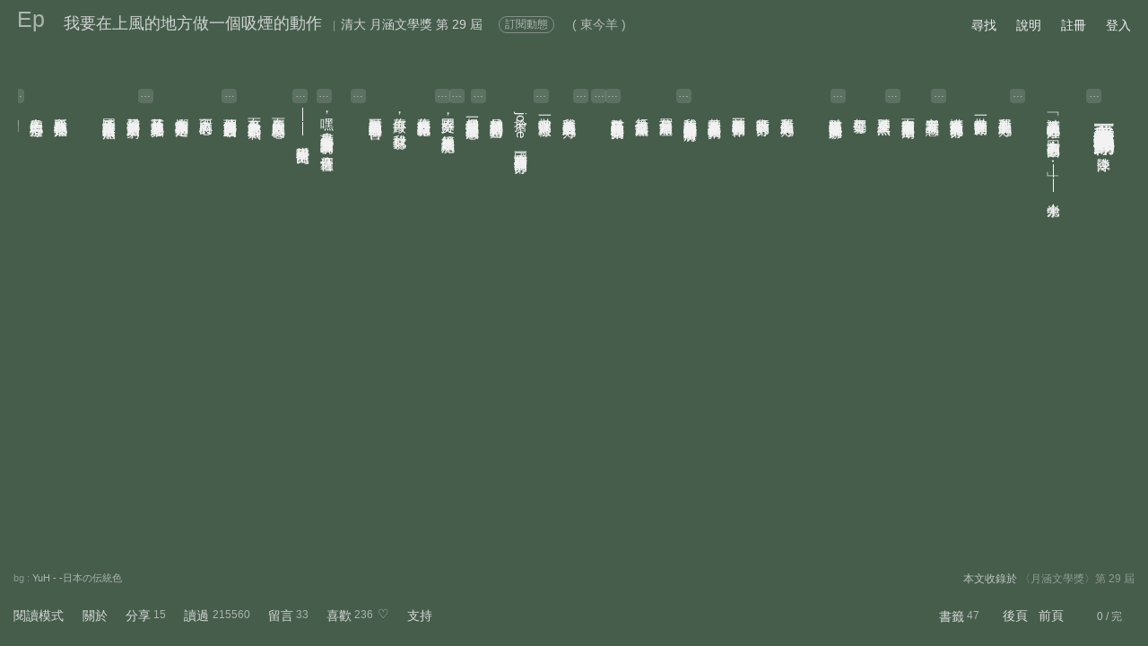

--- FILE ---
content_type: text/html; charset=utf-8
request_url: https://episode.cc/read/nthuyuehan.29/my.160930.091624
body_size: 155379
content:
<!DOCTYPE html><html style="background:rgba(0,0,0,.7)"><meta charset="utf-8"><meta name="viewport" content="width=device-width,initial-scale=1,user-scalable=0"><title>我要在上風的地方做一個吸煙的動作</title><meta property="og:url" content="https://episode.cc/read/nthuyuehan.29/my.160930.091624"><meta property="og:title" content="我要在上風的地方做一個吸煙的動作 |清大 月涵文學獎 第 29 屆"><meta property="og:type" content="article"><meta property="og:description" content="我要在上風的地方做一個吸煙的動作　　陳令洋「請莫在上風的地方吸煙／因為有人在你的下面……」——余光中我要在上風的地方做一個吸菸的動作懂事雞精會靠北的部分老實說我不在意雨在這個城市下了兩個星期肺還來不及..."><meta property="og:image" content="https://episode.cc/Webshot/Image/~2fread~2fnthuyuehan.29~2fmy.160930.091624?1767477839"><style type="text/css">html{font-smooth:always;-webkit-font-smoothing:antialiased;font-size:14px}div#page{width:97%;margin-left:auto;margin-right:auto;margin-top:10px;height:95%;z-index:2}section#main{position:relative;height:95%;z-index:2}div#siteheader{text-decoration:none;position:relative;overflow-y:auto;z-index:2}div#SITEBGMASK{background-repeat:no-repeat;background-attachment:fixed;background-position:center;-webkit-background-size:cover;-moz-background-size:cover;-o-background-size:cover;background-size:cover;width:100%;height:100%;position:fixed;top:0;left:0;z-index:1;display:none}@media screen and (max-width:500px){div#SITEBG{background-position:0% 0%}}div#SITEBG{background-repeat:no-repeat;-webkit-background-size:cover;-moz-background-size:cover;-o-background-size:cover;background-size:cover;width:100%;height:100%;position:fixed;top:0;left:0;opacity:1;z-index:0}div#SITEBG img{position:absolute;left:0;-webkit-transition:opacity 150ms linear;-moz-transition:opacity 150ms linear;-o-transition:opacity 150ms linear;transition:opacity 150ms linear}.styThemeImageSource{width:auto;position:fixed;left:15px;opacity:.4;z-index:100;visibility:hidden}@media screen and (max-width:500px){.styThemeImageSource{font-size:10px;bottom:8px}}@media screen and (min-width:500px){.styThemeImageSource{font-size:12px;bottom:10px}}.urlThemeImageSource{cursor:pointer}.urlThemeImageSourceUrl{display:none}div#eventhint{position:absolute;margin-left:.7em;margin-top:-6px;padding:0 4px 2px 4px;height:16px;background:rgba(255,0,0,.9);color:#fff;font-size:12px;text-align:center}div#msghint{position:absolute;margin-left:.8em;margin-top:-6px;padding:0 4px 2px 4px;height:16px;background:rgba(255,0,0,.9);color:#fff;font-size:12px;text-align:center}div#searchPanel{position:fixed;height:auto;color:#eee;background:rgba(32,32,32,.95);box-shadow:3px 3px 8px 3px rgba(0,0,0,.7);visibility:hidden;padding:15px;z-index:5}input#searchKW{font-size:14px}@media screen and (max-width:500px){div#searchPanel{left:0;right:0;top:8vh}input#searchKW{width:20em}}@media screen and (min-width:500px){div#searchPanel{width:27em}input#searchKW{width:23em}}.searchPanelBtn{margin:2px 5px 0 0;font-size:12px;cursor:pointer;border:solid 1px rgba(255,255,255,.6);padding:0 8px 0 8px;margin-right:8px;opacity:.8}.searchPanelBtn:hover{opacity:.6 !important}div#arbyLogin{position:fixed;width:300px;height:auto;color:#eee;background:rgba(0,0,0,.9);box-shadow:3px 3px 8px 3px rgba(0,0,0,.7);visibility:hidden;padding:8px;z-index:5;font-size:12px;opacity:.9}div#arbyLoginByFB{padding:3px 7px 3px 7px;border:solid 1px rgba(255,255,255,.6);opacity:.8}div#arbyLoginBgMask{position:fixed;top:0;left:0;right:0;bottom:0;background:rgba(0,0,0,.8);visibility:hidden;z-index:3}div#darkHighlightBgMask{position:fixed;top:0;left:0;right:0;bottom:0;background:rgba(0,0,0,.95);visibility:hidden;z-index:600;color:#fff;text-align:center}.pagemarginstyle{position:fixed;background:rgba(0,0,0,0);opacity:0;top:50%;width:15px;height:65vh;transform:translateY(-50%);z-index:10;text-align:center;cursor:pointer}.ptrmarginstyle{top:50%;left:50%;transform:translate(-50%,-50%);position:fixed}.styVC1{font-family:新細明體;opacity:.8}.styVC2{font-family:新細明體;opacity:.9}.styVC2a{display:inline-block;transform:translate(-18%,0%)}.styVC3{font-family:新細明體;opacity:.85}.styVC4{font-family:新細明體;opacity:.8}.styVC5{font-family:新細明體;opacity:.9}::-webkit-input-placeholder{opacity:.8 !important}:-moz-placeholder{opacity:.4}::-moz-placeholder{opacity:.4}:-ms-input-placeholder{opacity:.5}.tbrl{-webkit-writing-mode:vertical-rl;writing-mode:vertical-rl}.notbrl{-webkit-writing-mode:horizontal-tb;writing-mode:horizontal-tb}.onlineDot{font-size:8px;-webkit-transform:scale(.75);-webkit-transform-origin-x:0}div#msgbox{box-shadow:5px 5px 20px 5px rgba(0,0,0,.7);position:fixed;visibility:hidden;top:50px;height:auto;padding:5px 2px 0 2px;line-height:100%;background:rgba(32,32,32,1);text-decoration:none;color:#fff;font-size:13px;z-index:5}@media screen and (max-width:500px){div#msgbox{left:0;right:0;border:solid 1px rgba(0,0,0,0)}}@media screen and (min-width:500px){div#msgbox{width:400px;max-width:500px;border:solid 1px rgba(255,255,255,.4)}}div#msgboxContainer{margin-top:3px;padding-left:5px;width:calc(100% - 5px);max-height:72vh;overflow-y:auto}div#msgboxData{width:99%;height:auto}div#eventbox{box-shadow:5px 5px 20px 5px rgba(0,0,0,.7);position:fixed;visibility:hidden;top:40px;padding:4px 2px 2px 6px;height:auto;line-height:100%;background:rgba(32,32,32,1);text-decoration:none;color:#fff;font-size:13px;z-index:5}@media screen and (max-width:500px){div#eventbox{left:0;right:0;border:solid 1px rgba(0,0,0,0)}}@media screen and (min-width:500px){div#eventbox{width:460px;max-width:500px;border:solid 1px rgba(255,255,255,.4)}}div#eventbox a{color:#fff}div#eventboxContainer{margin-top:3px;max-height:70vh;overflow-y:auto}div#eventboxData{width:99%;height:auto}@media screen and (max-width:500px){div#bookmarkboxContainer{max-height:68vh}}@media screen and (min-width:500px){div#bookmarkboxContainer{max-height:58vh}}div#bookmarkboxContainer .mobiAmScrollerTrackV{background:rgba(0,0,0,0)}div#bookmarkboxContainer .mobiAmScrollerThumbV{background:rgba(255,255,255,.2)}div#bookmarkboxContainer{scrollbar-color:rgba(255,255,255,.2) rgba(0,0,0,0);scrollbar-width:thin}div#bookmarkboxContainer::-webkit-scrollbar{width:8px}div#bookmarkboxContainer{--akWkScrollerBackground:rgba(255,255,255,.2) !important}div#bookmarkbox{box-shadow:5px 5px 20px 5px rgba(0,0,0,.7);position:fixed;visibility:hidden;top:50px;height:auto;line-height:100%;background:rgba(32,32,32,1);text-decoration:none;color:#fff;padding-left:5px;z-index:5}@media screen and (max-width:500px){div#bookmarkbox{font-size:13px;left:0;right:0;border-radius:4px;border:solid 1px rgba(0,0,0,0)}}@media screen and (min-width:500px){div#bookmarkbox{font-size:14px;width:550px;right:80px;border-radius:16px;border:solid 1px rgba(255,255,255,.4)}}div#bookmarkbox a{color:#fff}div#circlebox{box-shadow:5px 5px 20px 5px rgba(0,0,0,.7);position:fixed;visibility:hidden;top:50px;height:auto;line-height:100%;background:rgba(32,32,32,1);text-decoration:none;color:#fff;padding-left:5px;z-index:5}@media screen and (max-width:500px){div#circlebox{font-size:13px;left:0;right:0;border-radius:4px;border:solid 1px rgba(0,0,0,0)}}@media screen and (min-width:500px){div#circlebox{font-size:14px;width:600px;right:80px;border-radius:16px;border:solid 1px rgba(255,255,255,.4)}}div#circlebox a{color:#fff}.nonbreak{white-space:nowrap;text-overflow:ellipsis}.nonbreakanddot{white-space:nowrap;text-overflow:ellipsis;overflow:hidden}div#menubar{}.menubarfunc{float:left}@media screen and (max-width:390px){.menubarfunc{padding-left:18px}}@media screen and (max-width:500px){.menubarfunc{padding-left:19px}}@media screen and (min-width:500px){.menubarfunc{padding-left:22px}}@media screen{table#prnFxBARspace thead{display:none}table#prnFxBARspace tfoot{display:none}div#prnFxBAR1{display:none}div#prnFxBAR2{display:none}}@media print{@page{size:A4 landscape}.prnPageBreak{page-break-before:always}table#prnFxBARspace thead{visibility:hidden}table#prnFxBARspace tfoot{visibility:hidden}div#prnFxBAR1{position:fixed;top:0;left:0;right:0}div#prnFxBAR2{position:fixed;bottom:0;left:0;right:0}}.styRightClickProtect{cursor:auto !important;pointer-events:none !important}ul.token-input-list-facebook{width:100% !important}div#documentorBoxMask{position:fixed;top:0;left:0;width:100%;height:100%;z-index:500;background:rgba(0,0,0,.2)}div#documentorBox{position:fixed;width:100%;left:0;box-sizing:border-box;overflow:hidden;box-shadow:5px 5px 20px 5px rgba(0,0,0,.5);z-index:501}@media screen and (max-width:500px){div#documentorBox{top:15vh;height:70vh}}@media screen and (min-width:500px){div#documentorBox{top:18vh;height:60vh}}div#boxEULA{position:fixed;border-radius:4px 4px 4px 4px;color:#eee;background:rgba(32,32,32,.95);box-shadow:3px 3px 8px 3px rgba(0,0,0,.7);visibility:hidden;padding:10px;z-index:5;left:0;right:0;height:250px;top:35vh;overflow:hidden;boder:solid 5px rgba(255,0,0,1)}div#contEULA .mobiAmScrollerTrackV{background:rgba(0,0,0,0)}div#contEULA .mobiAmScrollerThumbV{background:rgba(255,255,255,.2)}div#boxReportBADSTUFF{position:fixed;height:auto;border-radius:4px 4px 4px 4px;color:#eee;background:rgba(32,32,32,.95);box-shadow:3px 3px 8px 3px rgba(0,0,0,.7);visibility:hidden;padding:10px;z-index:5;left:0;right:0;height:9em;top:40vh;overflow-x:hidden;overflow-y:auto;boder:solid 5px rgba(0,0,0,0)}.styClickableHover:hover{cursor:pointer;opacity:.7}.styTextNoSelect{user-select:none;-webkit-user-select:none}@supports ((-webkit-backdrop-filter:blur(1px)) or (backdrop-filter:blur(1px))){div#BackdropSupport{width:1px}}@supports not ((-webkit-backdrop-filter:blur(1px)) or (backdrop-filter:blur(1px))){div#BackdropSupport{width:0}}.styHtmlcodePre,.styEpFormatAsit{display:inline;white-space:pre-wrap;word-wrap:break-word;tab-size:4 !important;margin:0;overflow-y:auto;overflow-x:hidden;max-width:100%;width:100%;max-height:36.25em;line-height:1.5em;box-sizing:border-box}.styEpFormatAsit{scrollbar-color:rgba(255,255,255,.2) rgba(0,0,0,0);scrollbar-width:thin}.styEpFormatAsit::-webkit-scrollbar{width:10px !important;height:10px !important}.styEpFormatAsit{--akWkScrollerBackground:rgba(255,255,255,.2)}.styEpVideoSvg{position:relative;height:auto;width:auto;overflow:hidden;-webkit-writing-mode:horizontal-tb !important;writing-mode:horizontal-tb !important}@media screen and (max-width:500px){.styEpVideoSvg{max-width:min(100%,80vw);max-height:min(100%,80vh)}}@media screen and (min-width:500px){.styEpVideoSvg{max-width:min(100%,40vw);max-height:min(100%,40vh)}}.styEpVideoSvgInner{left:0%;width:100%;top:0%;height:100%}.styEpVideoSvgInner iframe{position:absolute;left:0%;width:100%;top:0%;height:100%}.styEpVideoSvgInnerHackForSafari{display:none}div#PanelDonation{box-shadow:5px 5px 20px 5px rgba(0,0,0,.7);-webkit-backdrop-filter:blur(25px);backdrop-filter:blur(25px);visibility:hidden;position:fixed;left:0;right:0;bottom:15vh;line-height:1.5em;z-index:30;opacity:.98}@media screen and (max-width:500px){div#PanelDonation{height:50vh;padding:15px}}@media screen and (min-width:500px){div#PanelDonation{height:30vh;padding:15px 8vw 15px 8vw}}@supports ((-webkit-backdrop-filter:blur(1px)) or (backdrop-filter:blur(1px))){div#PanelDonation{background:rgba(0,0,0,0)}}@supports not ((-webkit-backdrop-filter:blur(1px)) or (backdrop-filter:blur(1px))){div#PanelDonation{background:rgba(60,60,60,.95)}}.styGatherTextareaHeight{min-height:6em !important;max-height:8em !important}.mobiDropdownArrow{position:relative}.mobiDropdownArrow:before{content:"";position:absolute;right:5px;top:6px;width:0;height:0;border-left:5px solid transparent;border-right:5px solid transparent;border-top:9px solid}</style><link href="/content/css/site.css?20210916" rel="stylesheet" type="text/css"><link href="/ep.logo.20190904b.ico" rel="shortcut icon"><link type="text/css" href="/Scripts/jquery.jscrollpane.css" rel="stylesheet" media="all"><link type="text/css" href="/Scripts/wow-alert.css" rel="stylesheet"><script type="text/javascript" src="/Scripts/jquery-2.2.4.min.js"></script><script type="text/javascript" src="/Scripts/jquery.browser.min.js"></script><script type="text/javascript" src="/Scripts/jquery.doubletap.ak.js" charset="UTF-8"></script><script type="text/javascript" src="/Scripts/fileuploader.20171206.js" charset="UTF-8"></script><script type="text/javascript" src="/Scripts/jquery.waitforimages.min.js"></script><script type="text/javascript" src="/Scripts/events.min.js"></script><script type="text/javascript" src="/Scripts/mutate.min.js"></script><script type="text/javascript" src="/Scripts/jquery.autosize.am.min.js" charset="UTF-8"></script><script type="text/javascript" src="/Scripts/jquery.textareaAutosize.am.min.js" charset="UTF-8"></script><script type="text/javascript" src="/Scripts/jquery.nicescroll.am.min.js?20170623" charset="UTF-8"></script><script type="text/javascript" src="/Scripts/jquery.unobtrusive-ajax.min.js"></script><script type="text/javascript" src="/Scripts/jquery.jscrollpane.2.1.3-rc.1.min.js" charset="UTF-8"></script><script type="text/javascript" src="/Scripts/jquery.mousewheel.js" charset="UTF-8"></script><script type="text/javascript" src="/Scripts/wow-alert.js" charset="UTF-8"></script><script type="text/javascript" src="/Scripts/timeout.js" charset="UTF-8"></script><script type="text/javascript" src="/Scripts/jscolor.js"></script><script type="text/javascript" src="/Scripts/lz-string.min.js" charset="UTF-8"></script><script type="text/javascript" src="/Scripts/jquery.signalR-1.2.2.min.js"></script><script type="text/javascript" src="/signalr/hubs"></script><script type="text/javascript" src="/Scripts/jquery.tokeninput.1.6.4.am.js" charset="UTF-8"></script><link type="text/css" href="/Content/css/token-input.css" rel="stylesheet" media="all"><link type="text/css" href="/Content/css/token-input-facebook.am.css" rel="stylesheet" media="all"><link type="text/css" href="/Content/css/token-input-tagbook.css" rel="stylesheet" media="all"><link type="text/css" href="/Scripts/cali.Calender.css?20190606" rel="stylesheet"><script type="text/javascript" src="/Scripts/___min.dbmj.Dbmfoefs.js?637496209345777056"></script><script type="text/javascript" src="/Scripts/___min.qdBnTfmfdups.js?638151490831300528" charset="UTF-8"></script><script type="text/javascript" src="/Scripts/___min._Mbzpvu.cfgpsf.js?637658996042699825"></script><script type="text/javascript" src="/Scripts/facebook.sdk.js" charset="UTF-8"></script><div id="bodybody" style="width:100%;height:100%;-webkit-tap-highlight-color:transparent" data-translatey="0"><div id="SITEBGMASK"></div><div id="SITEBG"></div><div id="page"><div><div id="pageMarginL" class="pagemarginstyle" style="left:0;border-radius:0 16px 16px 0"><div id="ptrMarginL" class="ptrmarginstyle" style="left:.5em">〈</div></div><div id="pageMarginR" class="pagemarginstyle" style="right:0;border-radius:16px 0 0 16px"><div id="ptrMarginR" class="ptrmarginstyle" style="right:.5em">〉</div></div></div><div id="siteheader"><div id="sitetitle"><div id="siteheadtitle" style="padding-bottom:0;font-weight:bold;opacity:.3"><div style="width:32px;height:32px"><div style="display:block;position:fixed;font-size:25px"><a href="/">Ep</a></div></div></div><div id="sitesubtitle"><div class="styEpSubtitleItem" style="padding-left:20px"></div><div class="styEpSubtitleItem" style="font-size:12px;padding-right:5px;opacity:.7;display:none"><a href=""></a></div><div class="styEpSubtitleItem" style="font-size:18px"><a href="/read/nthuyuehan.29/my.160930.091624">我要在上風的地方做一個吸煙的動作</a></div><div class="styEpSubtitleItem" style="font-size:12px;padding:0 6px 0 12px;opacity:.5">|</div><a class="styDSH" data-dshtype="1" data-dshxid="nthuyuehan.29" href="/about/nthuyuehan.29" id="topbarauthor"><div class="styEpSubtitleItem">清大 月涵文學獎 第 29 屆</div></a> <div class="styEpSubtitleItem" style=";width:70px;margin-left:15px;height:18px" id="boxScribeNow"><div style="position:absolute;margin-top:4px;font-size:12px;cursor:pointer;opacity:.75;padding:0 6px 0 6px;border:solid 1px rgba(242,242,242,.6)" class="roundcorner10" onclick="scribeNow()" id="lbnScribeNow">訂閱動態</div></div><div class="styEpSubtitleItem">&nbsp;&nbsp; <span style="opacity:.8"><a class="styDSH" data-dshtype="1" data-dshxid="ti-19890407" href="/about/ti-19890407" style="font-size:14px">( 東今羊 )</a></span></div><div class="styEpSubtitleItem" id="clPAGETITLE" style="padding-left:40px"></div><div class="styEpSubtitleItem" id="rpTITLE"></div></div></div><div id="menubar"><div class="menubarfunc"><span id="btnSearch" class="styClickableHover"><span>尋找</span></span></div><div class="menubarfunc"><span id="lbnDocumentorForHelp" class="styClickableHover"><span id="lbnDocumentorForHelpInner">說明</span></span></div><div class="menubarfunc"><a href="/user/register">註冊</a></div><div class="menubarfunc"><a href="/user/login">登入</a></div></div></div><section id="main"><script type="text/javascript">function touchingAt(){return isMobi?"touchstart":"click"}function touchingEv(n){return isMobi?n.originalEvent.touches[0]:n}$.browser.geckoOld=!1;$.browser.gecko=!1;!1&&($.browser.msie=!0);!1&&($.browser.webkit=!0);$.browser.Safari=!1;!1&&($.browser.Safari=!0);$.browser.nosupport=!1;var siHub=$.connection.siHub,isIpad=/iphone|ipad/i.test(navigator.userAgent),isAndroid=/android/i.test(navigator.userAgent),isMobi=isIpad||isAndroid,isMobiIOS=isIpad,isMobiAndroid=isAndroid,isMobiOSver="0",isMobiWide=!1;isMobi&&(isMobiWide=window.innerWidth>500);var isWebView=!1,isMacOSX=!0,isWebkit=!0</script> <style type="text/css">@media print{@page{size:landscape}}.styEpSubtitleItem{float:none;vertical-align:baseline;display:inline-block;font-size:14px}div#page{width:97%;margin-left:1.5%;margin-right:1.5%;margin-top:10px;height:95%;z-index:2;position:fixed}div#siteheadtitle{color:#f2f2f2}div#siteheadtitle a{color:#f2f2f2}div#siteheadtitle a:link{color:#f2f2f2}div#siteheadtitle a:visited{color:#f2f2f2}div#siteheadtitle a:hover{color:#f2f2f2;opacity:.8}div#sitesubtitle{color:#f2f2f2}div#sitesubtitle a{color:#f2f2f2}div#sitesubtitle a:link{color:#f2f2f2}div#sitesubtitle a:visited{color:#f2f2f2}div#sitesubtitle a:hover{color:#f2f2f2;opacity:.8}div#readpagecontainer{border:1px dashed rgba(0,255,0,0);position:absolute;margin-top:-0;width:100%;padding-top:2em;float:right;overflow-x:auto;overflow-y:hidden;max-height:100%}div#readpagecontainer{scrollbar-color:rgba(242,242,242,.2) rgba(0,0,0,0);scrollbar-width:auto}div#readpagecontainer::-webkit-scrollbar{height:14px}div#readpagecontainer{--akWkScrollerBackground:rgba(242,242,242,.2) !important}h1,h2,h3,h4,h5,h6{display:inline}div#imgCache0{position:fixed;width:1px;height:1px;visibility:hidden}div#imgCache1{position:fixed;width:1px;height:1px;visibility:hidden}div#readpagebody:first-line {line-height:30px}div#readpagebody{position:relative;border:1px dashed rgba(0,0,255,0);word-wrap:break-word;letter-spacing:.05em;color:#f2f2f2;-moz-user-select:none;-webkit-user-select:none;-ms-user-select:none;user-select:none;visibility:hidden;overflow:hidden;padding-right:1em;height:34em;width:auto;line-height:1.8em}@media screen and (max-height:768px){div#readpagebody{max-height:26em !important}}div#readpagebody a{text-decoration:none;padding-left:1px}div#AreaStoryInfo{box-shadow:5px 5px 20px 5px rgba(0,0,0,.7);padding:25px 20px 25px 20px;color:#f2f2f2;visibility:hidden;position:fixed;top:18vh;left:0;right:0;height:55vh;line-height:1.5em;z-index:3;opacity:.98}div#LitwallHistoryBox{max-height:9em}div#LitwallHistoryBox .jspVerticalBar{left:0;width:8px}div#LitwallHistoryBox .jspTrack{border-radius:4px;width:8px;background:rgba(0,0,0,0)}div#LitwallHistoryBox .jspDrag{border-radius:4px;width:8px;background:rgba(242,242,242,.2)}.styEmbedPara{padding:14px}.styEpFormatPara{padding:14px}.stySiQC{float:left;width:14px;cursor:pointer;font-size:18px;margin-top:0;padding-right:5px}.stySiQCsep{float:left;font-size:12px;opacity:.6;padding-right:2px}.styFuncSep{float:left;width:20px;text-align:center;font-size:12px;opacity:.5;visibility:hidden}div#AreaDiscuss{border-radius:0 4px 4px 0;display:none;position:fixed;width:50%;max-width:640px;background-image:-webkit-linear-gradient(left,rgba(16,16,16,.95) 60%,rgba(16,16,16,.8) 70%,rgba(0,0,0,0) 100%);background-image:linear-gradient(left,rgba(16,16,16,.95) 60%,rgba(16,16,16,.8) 70%,rgba(0,0,0,0) 100%);left:1px;top:50%;overflow:hidden;z-index:3;padding:10px 10% 10px 5px}div#AreaDiscuss a:link{color:#eee;opacity:1}div#AreaDiscuss a:visited{color:#eee;opacity:1}div#AreaDiscuss a:hover{color:#eee;opacity:.7}div#AreaDiscuss hr{background-color:#ccc}div#AreaDiscuss select{color:#eee}.XjspVerticalBar{right:0;width:8px}.XjspTrack{border-radius:4px;width:8px;background:rgba(255,255,255,.1)}.XjspDrag{border-radius:4px;width:8px;background:rgba(255,255,255,.2)}div#bottombarMask{left:0;right:0;position:fixed;bottom:1px;height:70px;background-image:linear-gradient(transparent,rgba(0,0,0,.15) 35%,rgba(0,0,0,.6));transition:opacity 200ms;visibility:hidden;pointer-events:none}div#bottombar{;left:15px;right:15px;position:fixed;bottom:20px}div#bottombar{color:#f2f2f2;opacity:.85}div#bottombar a:link{color:#f2f2f2;opacity:1}div#bottombar a:visited{color:#f2f2f2;opacity:1}div#bottombar a:hover{color:#f2f2f2;opacity:.6}.boxHint{padding:10px 10px 10px 10px;min-width:100px;height:auto;position:fixed;left:16px;bottom:53px;color:#eee;opacity:.95;font-size:13px;box-shadow:5px 5px 20px 5px rgba(0,0,0,.7);z-index:3}.boxHint a{color:inherit}.hidecmt{display:none}div#inpCommentBg{box-shadow:5px 5px 20px 5px rgba(0,0,0,.7);padding:10px 10px 15px 10px;margin-top:2em;width:320px;position:absolute;color:#eee;opacity:.97;display:none;font-size:14px;z-index:6}div#inpCommentBg a{color:#f2f2f2;opacity:.8}div#inpCommentBg a:link{color:#f2f2f2;opacity:.8}div#inpCommentBg a:visited{color:#f2f2f2;opacity:.8}div#inpCommentBg a:hover{color:#f2f2f2;opacity:1}div#lbnCreateNewComment{opacity:.8}div#lbnCreateNewComment:hover{opacity:.9}div#inpPtr{cursor:default;position:absolute;width:17px;height:16px;text-align:center;font-size:12px;opacity:.8;margin-top:15px;visibility:hidden;color:#f2f2f2;background:rgba(242,242,242,.2);margin-left:50%}textarea#inpCommentTextArea{width:320px;min-height:3em;max-height:40vh;border:0;font-size:14px;color:#f2f2f2;background:transparent;line-height:1.5em;overflow-x:hidden;overflow-y:auto !important}textarea#inpCommentTextArea{scrollbar-color:rgba(242,242,242,.2) rgba(0,0,0,0);scrollbar-width:thin}textarea#inpCommentTextArea::-webkit-scrollbar{width:8px}textarea#inpCommentTextArea{--akWkScrollerBackground:rgba(242,242,242,.2) !important}div#commentContainer{background:transparent;height:40px;width:auto}div#CheckPG18Mask{position:fixed;top:0;left:0;right:0;bottom:0;background:rgba(0,0,0,.85);visibility:hidden;z-index:4}div#CheckPG18Box{position:absolute;width:auto;top:45%;left:40%;color:#fff;z-index:5}.styCheckPG18Btn{float:left;width:auto;text-align:center;color:#ddd;border:solid 1px rgba(255,255,255,.3);padding:1px 8px 1px 8px;margin:5px;cursor:pointer}div#commentContainerHere{background:rgba(255,0,0,0);position:absolute;width:100%;height:50px}div#commentContainer .styComment{position:absolute;margin-top:15px}div#commentContainer .styCommentDot{position:absolute;float:left;width:17px;height:16px;text-align:center;font-size:12px;margin-top:5px;opacity:.7;z-index:1;cursor:pointer;color:rgba(242,242,242,.6);background:rgba(242,242,242,.2)}div#commentContainer .styCommentAuthor{width:10em;position:absolute;font-size:12px;margin-left:10px;margin-top:-35px;transform:rotate(-30deg);opacity:.7;visibility:hidden;cursor:pointer;z-index:10}div#commentContainer .styCommentMain{border:solid 4px rgba(0,0,0,0);background:rgba(32,32,32,.95);vertical-align:middle;height:20px;width:340px;font-size:14px;float:left;color:#ccc;word-break:break-all;overflow:hidden;display:none;z-index:1}div#commentContainer .styCommentMain a{opacity:.8}div#commentContainer .styCommentMain a:link{opacity:.8}div#commentContainer .styCommentMain a:visited{opacity:.8}div#commentContainer .styCommentMain a:hover{opacity:1}div#commentContainer .styCommentBodyBox{display:none;width:100%;min-width:280px;max-height:47vh !important;border:solid 1px rgba(0,0,0,0);overflow-x:hidden;-webkit-overflow-scrolling:touch}div#commentContainer .styCommentBodyBox .jspVerticalBar{right:0;width:8px}div#commentContainer .styCommentBodyBox .jspTrack{border-radius:4px;width:8px;background:rgba(0,0,0,0)}div#commentContainer .styCommentBodyBox .jspDrag{border-radius:4px;width:8px;background:rgba(255,255,255,.2)}div#commentContainer .styCommentItemBody{width:100%;box-sizing:border-box;clear:both;color:#ccc;padding:5px 5px 15px 5px;line-height:1.5em;word-wrap:break-word}div#commentContainer .styCommentItemBody a{color:#ccc;opacity:.7}div#commentContainer .styCommentItemBody a:link{color:#ccc;opacity:.7}div#commentContainer .styCommentItemBody a:visited{color:#ccc;opacity:.7}div#commentContainer .styCommentItemBody a:hover{color:#ccc;opacity:1}div#commentContainer .styCommentInfo{color:#eee;opacity:.7;padding:5px;height:1em;width:100%;box-sizing:border-box}div#commentContainer .styCommentInfo a{color:#eee}div#commentContainer .styCommentInfo a:link{color:#eee}div#commentContainer .styCommentInfo a:visited{color:#eee}div#commentContainer .styCommentInfo a:hover{color:#eee;opacity:1}div#commentContainer .styCommentSep{padding-bottom:0;border-bottom:solid 1px rgba(255,255,255,.15)}div#StickyIntroInput{box-shadow:5px 5px 20px 5px rgba(0,0,0,.7);padding:10px 10px 15px 10px;position:fixed;width:380px;min-height:80px;color:#eee;background:rgba(0,0,0,.95);font-size:13px;visibility:hidden;z-index:3}input[type="text"],input[type="password"],textarea,select{outline:none}div#readpagecontainer{outline:none}div#readpagebody{outline:none}.styPageImgContainer{display:inline-flex;flex-direction:column;vertical-align:middle;font-size:14px;overflow:hidden;max-height:calc(100% - 1em);width:auto;margin-bottom:10px;margin-left:10px}.styPageImgContainerInner{overflow:hidden;max-height:100%}.styPageImgContainerAttribution{overflow-x:hidden;width:calc(100% - 4px);height:100%;margin-left:2px;max-width:50vw;min-height:1.7em;max-height:5.9em;opacity:.8;line-height:1.5em !important;text-align:center;margin-top:6px}.styPageImgContainerAttribution{scrollbar-color:rgba(242,242,242,.2) rgba(0,0,0,0);scrollbar-width:thin}.styPageImgContainerAttribution::-webkit-scrollbar{width:8px}.styPageImgContainerAttribution{--akWkScrollerBackground:rgba(242,242,242,.2) !important}.styPageImgContainerAttribution a{border-left:rgba(0,0,0,0) !important}.styPageImgContainerAttributionCenter{word-wrap:break-word;word-break:break-word;hyphens:auto;display:inline-block;margin:0 auto;text-align:left;height:auto;border:solid 1px rgba(0,0,0,0)}.styPageImgContainerAttributionLink a{opacity:1 !important}.styPageImgContainerAttributionLink a:hover{opacity:.5 !important}.styPageImgContainerAttributionLink:before{content:"插圖 : "}.styPageImgContainerMyAttributionLink a{opacity:1 !important}.styPageImgContainerMyAttributionLink a:hover{opacity:.7 !important}.styPageImgContainerAttributionSep:before{content:"－"}.styPageImgPayCheckMine{display:none}div#readpagebody .styPageImgCross{border-radius:4px;margin:3px;border:0;width:auto !important;height:auto !important}div#readpagebody .styPageImgLocal{border-radius:4px;margin:3px;border:0;cursor:pointer;width:auto !important;height:auto !important}div#readpagebody .styPageImgLocalAlap{max-height:1px}.styPageImgProtect{cursor:auto !important;pointer-events:none !important}@media screen and (-webkit-min-device-pixel-ratio:0){.styPageImg{border:0;max-width:none;max-height:none}}div#commentContainer .styCommentReply{padding:10px 5px 0 5px;width:95%;min-height:80px;max-height:150px;border:0;font-size:13px;color:#eee;background:transparent;overflow:hidden;line-height:1.5em;opacity:.99}div#bottombar sup{vertical-align:text-top;font-size:12px;opacity:.9}div#siteheader{text-decoration:none}div#siteheader{color:#f2f2f2}div#siteheader a:link{color:#f2f2f2}div#siteheader a:visited{color:#f2f2f2}div#siteheader a:hover{opacity:.5}div#infobar{float:left;text-decoration:none;width:auto;position:relative;font-size:14px}div#posbookmark{z-index:-1;opacity:1;position:absolute;visibility:hidden;font-size:16px;margin-top:-5px}div#postail{display:none;z-index:-1;opacity:.8;position:absolute;visibility:hidden;font-size:12px;margin-top:-25px}div#poshint{border:solid 1px #ffc0cb;position:fixed;width:auto;background-color:#333;color:#fff;font-size:13px;text-align:center;padding:1px 5px 1px 5px;bottom:55px;visibility:hidden;cursor:pointer;z-index:3}div#posat{width:0;height:7px;margin-top:-3px;opacity:.3;top:12px;position:absolute}div#posbar{position:relative;width:140px;height:20px}div#posbarline{position:absolute;top:12px;height:1px;width:140px;opacity:.5}div#funcbarLEFT{padding:2px 10px 2px 10px}div#funcbarRIGHT{padding:2px 5px 2px 10px;float:right}div#hintbar{;left:15px;right:15px;position:fixed;bottom:66px}div#pwcheck{float:right;display:none;margin-right:30px}div#restrict{float:right;display:none;text-align:right;opacity:.7;font-size:12px;margin-right:30px;color:#f2f2f2}div#restrict a{color:inherit;opacity:.8}div#restrict a:hover{opacity:.6}div#collector{float:right;text-align:right;opacity:.7;font-size:12px;margin-left:30px;color:#f2f2f2}div#collector a{color:inherit;opacity:.8}div#collector a:hover{opacity:.6}div#bgimgmeta{float:left;font-size:11px}div#embedimgmeta{float:left;font-size:11px}div#StoryIntroBox{max-height:42vh;width:100%;margin:8px 0 10px 0}div#StoryIntroBox .jspVerticalBar{left:0;width:8px}div#StoryIntroBox .jspTrack{border-radius:4px;width:8px;background:rgba(0,0,0,0)}div#StoryIntroBox .jspDrag{border-radius:4px;width:8px;background:rgba(242,242,242,.2)}div#seriesBodyBox{max-height:4.5em}div#seriesBodyBox .jspVerticalBar{left:0;width:8px}div#seriesBodyBox .jspTrack{border-radius:4px;width:8px;background:rgba(0,0,0,0)}div#seriesBodyBox .jspDrag{border-radius:4px;width:8px;background:rgba(242,242,242,.2)}div#PageTitleSet{box-shadow:5px 5px 20px 5px rgba(0,0,0,.7);border:solid 6px rgba(0,0,0,0);width:20em;max-height:25em;min-height:2em;position:fixed;bottom:55px;color:#000;opacity:.95;display:block;visibility:hidden;font-size:14px;overflow-x:hidden !important;overflow-y:auto;z-index:3}div#PageTitleSet{scrollbar-color:rgba(242,242,242,.2) rgba(0,0,0,0);scrollbar-width:thin}div#PageTitleSet::-webkit-scrollbar{width:6px}div#PageTitleSet{--akWkScrollerBackground:rgba(242,242,242,.2) !important}div#PageTitleSetText{width:50em;height:auto;line-height:1.8em;padding-left:.5em;overflow:hidden}div#PraiseSet{box-shadow:5px 5px 20px 5px rgba(0,0,0,.7);width:15em;height:auto;max-height:350px;min-height:80px;position:fixed;bottom:55px;color:#000;opacity:.95;display:block;visibility:hidden;font-size:14px;overflow-x:hidden;overflow-y:auto;border:solid 8px rgba(0,0,0,0);-webkit-overflow-scrolling:touch;z-index:3}div#PraiseSet .jspVerticalBar{right:0;width:8px}div#PraiseSet .jspTrack{border-radius:4px;width:8px;background:rgba(255,255,255,0)}div#PraiseSet .jspDrag{border-radius:4px;width:8px;background:rgba(255,255,255,.2)}div#PraiseSetText{width:100%;height:auto}div#BookmarkSet{box-shadow:5px 5px 20px 5px rgba(0,0,0,.7);width:15em;height:auto;max-height:350px;min-height:80px;position:fixed;bottom:55px;color:#000;opacity:.95;display:block;visibility:hidden;font-size:14px;overflow-x:hidden;overflow-y:auto;border:solid 8px rgba(0,0,0,0);-webkit-overflow-scrolling:touch;z-index:3}div#BookmarkSet .jspVerticalBar{right:0;width:8px}div#BookmarkSet .jspTrack{border-radius:4px;width:8px;background:rgba(255,255,255,0)}div#BookmarkSet .jspDrag{border-radius:4px;width:8px;background:rgba(255,255,255,.2)}div#BookmarkSetText{width:100%;height:auto}div#GatherBox{box-shadow:5px 5px 20px 5px rgba(0,0,0,.7);line-height:1.7em;padding:6px 6px 10px 6px;width:180px;height:auto;position:fixed;bottom:55px;color:#000;opacity:.95;z-index:3;display:block;visibility:hidden;font-size:14px;overflow:hidden}div#ReadmodeBox{box-shadow:5px 5px 20px 5px rgba(0,0,0,.7);padding:10px 6px 10px 6px;width:230px;height:auto;position:fixed;bottom:55px;color:#000;opacity:.95;z-index:3;display:block;visibility:hidden;font-size:14px;overflow:hidden;line-height:1.8em}div#HitsBox{box-shadow:5px 5px 20px 5px rgba(0,0,0,.7);padding:6px 6px 6px 6px;width:290px;height:auto;position:fixed;bottom:55px;color:#000;opacity:.95;z-index:3;display:block;visibility:hidden;font-size:14px;overflow:hidden}div#prependBG{visibility:hidden;position:absolute}div#leftArrow{visibility:hidden;position:fixed;left:10px;bottom:80px;width:26px;height:25px;opacity:.6;background-image:url('/Content/siteimage/left.arrow.small.png')}.hidepraise{display:none}.hidebookmark{display:none}.storyinfohr{height:1px;opacity:.3;border:0;float:left}.styField{float:left;border:solid 1px rgba(242,242,242,.6);margin:2px 6px 2px 0;padding:0 5px 0 5px;opacity:.7;font-size:11px}.styEpFormatTextFontBgPadding{display:inline;padding:0 .2em 0 .2em}.styEpFormatPageVerticalTitle{font-size:1.8em;line-height:1.3em}.styEpFormatDialog_Talker{vertical-align:top;text-align:right;word-break:keep-all;white-space:nowrap}.styEpFormatDialog_Colon{vertical-align:top;min-height:.8em}.styEpFormatList_F2{vertical-align:top;text-align:right;word-break:keep-all;white-space:nowrap}.styEpFormatList_F3{vertical-align:top;min-height:.8em}.styEpFormatList_OrderedTalkerD1{display:inline-block;transform:rotate(-90deg)}.styEpFormatList_OrderedTalkerD2{display:inline-block;transform:rotate(-90deg) translate(-.35em,-.3em)}.styEpFormatList_OrderedColon{display:inline-block;transform:translate(.8em,0)}.styEpFormatBlockQuote{display:table;margin-bottom:2em}.styEpFormatBlockQuoteSep1{display:table-cell;height:.55em}.styEpFormatBlockQuoteLine{display:table-cell;position:relative;left:0;right:0;height:.35em}.styEpFormatBlockQuoteSep2{display:table-cell;height:1.1em}.styEpFormatBlockQuoteBody{display:table-cell}.styEpFormatHorizontalInnerTextBlock{writing-mode:horizontal-tb;overflow:auto;max-height:100%;padding:5px 8px 5px 8px !important}.styEpFormatHorizontalInnerTextBlock a{text-decoration:none;padding-bottom:1px}.styEpFormatHorizontalInnerTextBlock .jspTrack{background:rgba(0,0,0,0);border-radius:3px}.styEpFormatHorizontalInnerTextBlock .jspDrag{background:rgba(242,242,242,.2);border-radius:3px}.styEpFormatHorizontalInnerTextBlock .jspVerticalBar{right:0;width:8px}.styEpFormatLine2ContainerV{overflow:hidden;box-sizing:border-box;width:1em}.styEpFormatLine2ContainerH{display:none}.styEpFormatLine2{position:relative;height:90%}.styEpFormatLine{height:90%;width:1px;border:0 none;background:none}.styEpFormatRefer{display:inline-block;cursor:pointer;font-size:.8em}.styEpFormatRefer a{text-decoration:none !important;border:solid 1px rgba(0,0,0,0) !important}.styEpFormatReferRotate90{transform:rotate(-90deg) translate(-2px,0)}.styEpFormatReference{display:inline-block;font-size:.8em}.styEpFormatReferenceRotate90{transform:rotate(-90deg)}.styEpFormatAsit{overflow-y:hidden !important;overflow-x:auto !important;max-height:100% !important;height:100% !important}.etsPre{margin-top:.25em}.etsPost{margin-bottom:.25em}.btnGatherToWallfunc{float:left;border:solid 1px rgba(255,255,255,.5);padding:1px 8px 1px 8px;margin-right:10px;opacity:.6}.btnGatherToWallfunc:hover{opacity:.5}div#readpagebody .styFigureControl{max-width:45vw !important}div#readpagebody .styFigureSurroundStyleShadow{box-shadow:3px 3px 10px 3px rgba(0,0,0,.5)}.styEpVideoSvgInner iframe{position:fixed !important}.styPageTitleLine{border-left:solid 1px rgba(0,0,0,0);padding-left:3px}.styPageTitleAfterTail{display:none}input#rngMyScrollScale{-webkit-appearance:none;position:absolute;margin-left:-1px;margin-top:-3px;width:102px;height:3px;background-image:-webkit-linear-gradient(left,#666 0%,#666 100%,#fff 50%,#fff 100%);outline:none}input#rngMyScrollScale::-webkit-slider-thumb{-webkit-appearance:none;width:10px;height:10px;background:#888;border-radius:50%}</style><script type="text/javascript" src="/Scripts/___min.tfx3.js?637743958516323598" charset="UTF-8"></script><script type="text/javascript" src="/Scripts/___min.fut.js?637749235839201166"></script><div id="commentAnnguyHint" style="position:absolute;width:100%;text-align:center;padding-top:2em;display:none;opacity:.5;color:#f2f2f2">可匿名留言</div><div id="readpagecontainer" class="akWkScroller"><table border="0" cellpadding="0" cellspacing="0"><tr><td style="white-space:nowrap" id="tailspace"><td style="width:auto"><div><div id="commentContainer" class="roundcorner"><div id="commentContainerHere"></div><div id="inpCommentBg" class="roundcorner"><textarea id="inpCommentTextArea" class="akWkScroller"></textarea><hr id="inpCommentHR" style="height:1px;opacity:.3;border:0"><table style="width:100%;font-size:13px;opacity:.8" border="0" cellpadding="0" cellspacing="0"><tr><td align="left" style="width:35px;padding-top:2px"><img style="cursor:pointer" onclick="swCommentor()" id="imgCommentor" data-commentor="" class="roundcorner styheadimg24x24" src=""><td align="left" style="width:100px;padding-top:2px;opacity:.9"><div style="float:left" id="zoneSecretComment"><select id="selSecretComment" style="opacity:.8;background:transparent;font-size:12px;border:0"><option id="opSc1" value="1" style="color:#222">悄悄話<option id="opSc0" value="0" style="color:#222">一對一<option id="opSc-1" value="-1" style="color:#222" selected>可加入</select></div><td align="right"><div style="float:right"><a id="lbnDropNewComment" href="javascript:void(0)">取消</a></div><div style="float:right;margin-right:10px"><div style="cursor:pointer;border:solid 1px rgba(255,255,255,.8);padding:0 8px 0 8px" class="roundcorner10" id="lbnCreateNewComment">貼上</div></div></table></div><div id="inpPtr" class="roundcorner" onclick="inputCommentAtPtr($(this))">+</div></div><div id="readpagebody" class="tbrl"></div></div></table></div><div style="display:none" id="showcaseImgContainer" data-imglist="" data-css="" data-imghandlefunc="" data-imghandletitle=""></div><div id="AreaDiscuss"></div><div id="CheckPG18Mask"><div id="CheckPG18Box"><span>本文限定成年人閱讀，請問你 . . .</span><p><div style="margin:0 auto;height:40px;width:300px"><div class="styCheckPG18Btn roundcorner20" onclick="PG18Enough()">已成年</div><div class="styCheckPG18Btn roundcorner20" onclick='document.location.href="/"'>尚未成年</div></div></div></div><div id="AreaStoryInfo" class="roundcorner"><div style="max-width:1024px"><table border="0" cellpadding="0" cellspacing="0" style="width:100%"><tr><td align="left" style="vertical-align:text-bottom">&nbsp;<span style="font-size:2em">我要在上風的地方做一個吸煙的動作</span> &nbsp; &nbsp; <span style="font-size:10px;opacity:.5"></span><td align="right" style="vertical-align:text-bottom;opacity:.7">&nbsp;</table><hr class="storyinfohr" style="width:100%"><div style="width:100%;display:flex"><div style="flex:1"><table><tr><td valign="top" style="padding:5px 7px 0 0"><img src="/content/coverimage/default.story.cover.image.jpg?1471484648" style="height:140px" class="roundcorner"><td><div style="line-height:1.75em;font-size:14px"><div style="width:100%;overflow:hidden"><div style="float:left;opacity:.8">本篇作者<span style="opacity:.5">&nbsp;:&nbsp;</span></div><div style="float:left"><a href="/about/nthuyuehan.29">清大 月涵文學獎 第 29 屆</a><span style="opacity:.7"> &nbsp;&nbsp; <span style="opacity:.8"><a class="styDSH" data-dshtype="1" data-dshxid="ti-19890407" href="/about/ti-19890407" style="font-size:14px">( 東今羊 )</a></span></span></div></div><div style="width:100%;overflow:hidden"><div style="float:left;opacity:.8">作品網址<span style="opacity:.5">&nbsp;:&nbsp;</span></div><div style="float:left;opacity:.7;font-size:12px;text-overflow:ellipsis;overflow:hidden;max-width:25em"><a href="javascript:copyStoryLink()">episode.cc/read/nthuyuehan.29/my.160930.091624</a></div></div><div style="width:100%;overflow:hidden"><div style="float:left;opacity:.8">版權聲明<span style="opacity:.5">&nbsp;:&nbsp;</span></div><div style="float:left">僅可閱讀，未經許可，不得複製他用 <a href="http://zh.wikipedia.org/wiki/Creative_Commons" style="display:none" target="_blank">?</a></div></div><div style="width:100%;overflow:hidden"><div style="float:left;opacity:.8">文體類型<span style="opacity:.5">&nbsp;:&nbsp;</span></div><div style="float:left">詩詞 &nbsp;<span style="opacity:.6"></span></div></div><div style="width:100%;overflow:hidden"><div style="float:left;opacity:.8">作品進度<span style="opacity:.5">&nbsp;:&nbsp;</span></div><div style="float:left">1 <span style="font-size:12px">頁, &nbsp;5 百字, &nbsp;已完結, &nbsp;<span style="opacity:.6"><span>2016/9 </span><span>更新</span></span></span></div></div><div style="width:100%;overflow:hidden"><div style="float:left;opacity:.8">點閱統計<span style="opacity:.5">&nbsp;:&nbsp;</span></div><div style="float:left">215,560 次<span style="display:none">, &nbsp;閱讀值</span></div></div></div></table></div><div style="flex:1"><div id="StoryIntroBox"><div id="StoryIntroBoxText"></div></div><div style="width:100%;margin-top:15px;margin-bottom:5px"><div id="lbnStartRead" style="cursor:pointer;opacity:.7;width:6em;padding-top:1px;padding-bottom:1px;text-align:center;border:solid 1px rgba(255,255,255,.6)" class="roundcorner12" onclick="handleStoryInfo(!1)">開始閱讀</div></div></div></div></div></div><div id="hintbar"><div id="collector"><span>本文收錄於 <a href="/magazine/yuehan/BD09FFEDD9">〈月涵文學獎〉第 29 屆</a></span></div><div id="pwcheck"><table border="0" cellpadding="0" cellspacing="0" style="float:right"><tr><td style="padding-right:10px;opacity:.6" id="pwcheckhint"><td style="padding-right:10px"><input id="inpPW" type="password" placeholder="輸入密碼" style="width:120px;height:14px;border:none;font-size:14px;vertical-align:bottom" class="roundcorner"><td id="pwchecksubmit"><a id="lbnPW" href="javascript:void(0);">(確認)</a></table></div><div id="restrict"><span>（本文為限定閱讀）</span></div><div id="bgimgmeta"></div><div id="embedimgmeta"></div></div><div id="epplayer" data-currpagehasvideo="0" data-videoid="" style="position:fixed;left:50%;transform:translate(-50%,0%);visibility:hidden;display:none;max-width:20em;min-width:10em;height:24px;padding-top:3px;background:rgba(0,0,0,0)" class="roundcorner18"><div style="float:left;margin-left:15px"><i id="eppPause" class="material-icons" style="cursor:pointer;display:none" onclick="eppCtrl(1)">pause_circle_outline</i> <i id="eppPlay" class="material-icons" style="cursor:pointer" onclick="eppCtrl(0)">play_circle_outline</i></div><div style="float:left;padding-left:5px;padding-right:15px;padding-top:1px"><span id="eppDescription" style="font-size:12px;opacity:.7"></span></div></div><div id="bottombarMask"></div><div id="bottombar"><div id="funcbarRM"><div style="float:left;padding-right:5px;margin-top:2px;opacity:1;font-size:14px;margin-right:6px;cursor:pointer" id="lbnReadmode">閱讀模式</div><div style="display:none;float:left;padding-right:7px;padding-left:7px;margin-top:3px;opacity:.9;font-size:12px;cursor:pointer" id="lbnGallery">〈</div></div><div style="float:left;z-index:3" id="funcbarLEFT" class="roundcorner"><div style="float:left" id="sipart"><div style="float:left"><a id="lbnSTORYINFO" style="cursor:pointer">關於</a></div><div class="styFuncSep">|</div></div><div style="float:left" id="infobar"><div id="areaPP" style="float:left"><div style="float:left"><div style="float:left"><a id="lbnGather" style="cursor:pointer">分享</a><sup style="opacity:.7;padding-left:3px" id="divGATHERST">15</sup></div><div class="styFuncSep">|</div></div><div style="float:left;cursor:pointer" onmouseover="swHITS(!0)" onmouseout="swHITS(!1)"><div style="float:left"><span>讀過</span> <sup style="font-size:12px;opacity:.7"><span id="DIVRATE">215560</span> <span id="DIVHITS"></span></sup></div><div class="styFuncSep">|</div></div><div style="float:left;display:block"><div style="float:left"><a id="lbnDISCUSS" style="cursor:pointer">留言</a><sup style="opacity:.7;padding-left:3px" id="DIVFPNUMB" data-pn="33">33</sup></div><div class="styFuncSep">|</div></div><div style="float:left"><div style="float:left"><a id="lbnLIKE" style="cursor:pointer">喜歡</a><sup style="opacity:.7;padding-left:3px" id="praisecount">236</sup></div><div style="float:left;padding-left:5px;opacity:.85;margin-top:-2px;font-size:14px" id="lbnLIKE2">♡</div><div class="styFuncSep">|</div></div><div style="float:left"><a id="lbnDonate" style="cursor:pointer;display:none"><span>支持</span><sup style="opacity:.7;padding-left:3px" id="SDONATES"></sup></a></div></div></div></div><div style="float:right;z-index:3"><div style="float:right" id="funcbarRIGHT" class="roundcorner"><div style="float:left" id="funcbarRIGHTleftpart"><div style="float:left;text-align:right;cursor:pointer;display:none;width:60px"><a id="lbnPTSET" style="cursor:pointer">章節列表</a></div><div class="styFuncSep" id="readpagesep2">|</div><div style="float:left;text-align:right;border:solid 1px rgba(255,255,255,0);padding:0 5px 0 7px" class="roundcorner10" id="swBM"><a id="lbnBM" style="cursor:pointer">書籤</a><sup id="followcount" style="opacity:.7;padding-left:3px">47</sup></div><div class="styFuncSep" id="readpagesep3">|</div><div style="float:left" id="readpagefooterfunc"><a id="lbnNEXT" style="cursor:pointer">後頁</a>&nbsp;&nbsp;&nbsp;<a id="lbnPREV" style="cursor:pointer">前頁</a></div></div><div style="float:right;text-align:right;padding-left:15px;padding-top:1px;cursor:pointer;font-size:12px;opacity:.8;width:50px" onclick="jump2tail()"><span id="readpagepid"></span><span id="endpage"></span></div></div><div style="float:right;margin-right:0"><div style="float:right" id="posbar"><div id="posbarline"></div><div id="posat" class="roundcorner"></div><div id="posbookmark">*</div><div id="postail">-1<br>┤</div><div id="poshint" class="roundcorner styMainoutside"></div></div></div></div></div><div id="PageTitleSet" class="roundcorner akWkScroller styMainoutside"><div style="width:95%;height:auto;overflow:hidden"><div id="PageTitleSetText"></div></div></div><div id="PraiseSet" class="roundcorner styMainoutside"><div id="PraiseSetText"></div></div><div id="BookmarkSet" class="roundcorner styMainoutside"><div id="BookmarkSetText"></div></div><div id="leftArrow"></div><div id="ReadmodeBox" class="roundcorner styMainoutside styTextNoSelect"><span id="chkBestFit" style="opacity:0">✔</span>&nbsp;<a id="lbnBestFit" href="javascript:void(0);">最適閱讀</a><br> <span id="chkPunctuation" style="opacity:0">✔</span>&nbsp;<a id="lbnPunctuation" href="javascript:void(0);">標點修正</a><br> <span id="chkParaSep" style="opacity:0">✔</span>&nbsp;<a id="lbnParaSep" href="javascript:void(0);">段落分隔</a><br><hr id="sepRMfuncs1" style=";height:1px;opacity:.2;border:0;width:100%"> <span style="opacity:0">〉</span><a id="lbnSWVH" href="javascript:void(0);"><span>切換為橫版閱讀</span><span style="display:none">切換回橫版閱讀</span></a><hr id="sepRMfuncs4" style="height:1px;opacity:.2;border:0;width:100%"> <span style="opacity:0">〉</span>捲軸速度<span style="opacity:.6;font-size:12px">：</span> <span style="display:inline-block;width:100px"><input type="range" min="-10" max="9" id="rngMyScrollScale" onmousemove="setMyScrollScale(this.value)" onclick="setMyScrollScale(this.value)"><div id="ptrDefaultScrollScale" style="z-index:-1;position:absolute;margin-left:53px;margin-top:-13px;height:24px;border-right:dotted 1px rgba(128,128,128,1)"></div></span> &nbsp; <span style="opacity:.7;font-size:12px" id="valMyScrollScale"></span><br><hr id="sepRMfuncs2" style="height:1px;opacity:.2;border:0;width:100%"> <span style="opacity:0">〉</span>字體大小<span style="opacity:.6;font-size:12px">：</span> <span id="lbnFS1" class="styClickableHover" style="font-size:18px">&nbsp;＋&nbsp;</span> <span id="lbnFS2" class="styClickableHover" style="font-size:14px">預設</span> <span id="lbnFS3" class="styClickableHover" style="font-size:18px">&nbsp;－&nbsp;</span><p></p><span id="chkFStype5" style="opacity:0">〉</span><a id="lbnFStype5" href="javascript:void(0);">Noto Sans TC</a><br> <span id="chkFStype4" style="opacity:0">〉</span><a id="lbnFStype4" href="javascript:void(0);">Noto Serif TC</a><br> <span id="chkFStype2" style="opacity:0">〉</span><a id="lbnFStype2" href="javascript:void(0);">新細明體</a><br> <span id="chkFStype3" style="opacity:0">〉</span><a id="lbnFStype3" href="javascript:void(0);">標楷體</a><br> <span id="chkFStype1" style="opacity:0">〉</span><a id="lbnFStype1" href="javascript:void(0);">正黑體</a><br><hr id="sepRMfuncs3" style="height:1px;opacity:.2;border:0;width:100%"> <span id="rmPtr4" style="opacity:0">〉</span><a id="lbnRM4" href="javascript:swReadmode(4)">純文字 /綠底</a><br> <span id="rmPtr3" style="opacity:0">〉</span><a id="lbnRM3" href="javascript:swReadmode(3)">純文字 /白底</a><br> <span id="rmPtr2" style="opacity:0">〉</span><a id="lbnRM2" href="javascript:swReadmode(2)">純文字 /黑底</a><br> <span id="rmPtr1" style="opacity:0">〉</span><a id="lbnRM1" href="javascript:swReadmode(1)">純背景</a><br> <span id="rmPtr0" style="opacity:.8">〉</span><a id="lbnRM0" href="javascript:swReadmode(0)">圖文疊合</a></div><div id="GatherBox" class="roundcorner styMainoutside"><span style="padding-left:7px;opacity:.6;font-size:12px">縮圖</span><span id="imgldr" class="loadingDot" style="opacity:.8">&nbsp;<span>.</span>&nbsp;<span>.</span>&nbsp;<span>.</span></span><br> <img id="gatherShotImg" src="" style="display:none;margin-left:5px;width:170px;max-height:100px" class="roundcorner"><br><hr class="storyinfohr" style="width:100%"> <span style="opacity:.7">轉貼到</span><br><div style="width:100%;padding-left:5px"><a id="lbnGatherToSticky" href="javascript:void(0);">我的個人頁</a></div><div style="width:100%;padding-left:5px"><a id="lbnGatherToFB" href="javascript:void(0);">Facebook</a> &nbsp; <span style="opacity:.6"><a target="_previewLinkOG" href="" id="lbnPvLinkOG">(檢查縮圖)</a></span></div><div style="width:100%;padding-left:5px"><a id="lbnGatherToPlurk" href="javascript:void(0);">Plurk</a></div></div><div id="StickyIntroInput" class="roundcorner styMainoutside"><div id="StickyDesc" style="float:left;width:100%;padding-bottom:10px;opacity:.8"></div><textarea id="inpStickyIntroBody" wrap="soft" class="roundcorner stytextedit" style="padding:3px;margin-bottom:5px;color:#ccc;width:97%;border:solid 1px rgba(255,255,255,.2);background:transparent;min-height:4em;overflow:hidden" placeholder="想說點什麼 ?"></textarea><div style="width:100%;padding-bottom:2px"><a href="javascript:doGatherToSticky(0,true)"><div class="btnGatherToWallfunc roundcorner10">大聲貼上</div></a> <a href="javascript:doGatherToSticky(0,false)"><div class="btnGatherToWallfunc roundcorner10">安靜貼上</div></a> <div style="float:left;opacity:.7;padding-top:2px">&nbsp;或&nbsp;&nbsp;</div><a href="javascript:doGatherToSticky(1,false)"><div class="btnGatherToWallfunc roundcorner10">貼到私人牆</div></a></div></div><div id="HitsBox" class="roundcorner styMainoutside">今天 0 人、總計 215560 人讀過</div><div id="prependBG"></div><div id="hdnPluginData" style="display:none"></div><div id="imgCache0"></div><div id="imgCache1"></div><script type="text/javascript">function hideRPB(){RPC.style.visibility="hidden";RPB.style.visibility="hidden"}function doShowRPB(){var n,t,i;chkImgFitting1();layoutVideo();n=RPC.clientWidth;t=RPB.clientWidth;t<=n?(i=parseInt($("#readpagebody").css("padding-right")),$("#tailspace").html(""),RPB.style.width=n-i-2+"px",TCT.style.width=n-i-2+"px"):($("#tailspace").html("&nbsp; &nbsp; &nbsp; &nbsp; &nbsp; &nbsp; &nbsp; &nbsp; &nbsp;"),RPB.style.width=t+"px",TCT.style.width=t+"px");checkEmbedPara();chkImgFitting2();handleLinkAnchor();calcDFR();RPC.style.visibility="visible";RPB.style.visibility="visible";!0&&(TCThere(),initComment(),spanComments());initScrollingH();isMobi&&(RPC.scrollLeft=RPB.clientWidth,checkLeftArrow());$(".styEpFormatHorizontalInnerTextBlock").css("max-height",RPB.clientHeight*.94+"px").jScrollPane({mouseWheelSpeed:50,contentWidth:"0px"});attachImgLocalClick()}function showRPB(){$("#readpagebody").waitForImages().done(function(){doShowRPB()})}function calcDFR(){var n=RPB.scrollWidth-RPB.clientWidth;n>1&&(RPB.style.width=RPB.scrollWidth+"px");dfr=RPB.clientWidth}function initScrollingH(){$("#inpPtr").css({"margin-left":"0px"});var n=RPB.clientWidth-RPC.clientWidth;n>0&&($("#readpagecontainer").scrollLeft(1e5),!1&&$("#readpagecontainer").scroll(function(){pPID<0&&($(this).scrollLeft()==0?hintPageStyleL():hidePageStyle())}),$("#readpagecontainer").focus())}function highImageMeta(n){$("#hintbar").css("bottom",n?"63px":"55px")}function sbVisible(){var n=-getRPBScrolledX(),t=24-RFS,i=dfr-n-5-t;return i<widthRPC}function checkLeftArrow(){isMobi&&(document.getElementById("leftArrow").style.visibility=sbVisible()?"hidden":"visible")}function calcAspectRatioFit(n,t,i,r){var u=Math.min(i/n,r/t);return{width:n*u,height:t*u}}function forceRenderRPB(){RPB.style.width=RPB.clientWidth+"px";RPB.style.width=RPB.scrollWidth+"px"}function chkImgFitting1(){var n=.8*RPB.clientHeight,t=.53*$(window).width();$("#readpagebody .styPageImgCross").each(function(){$(this).css({"max-height":n+"px","max-width":t+"px"})});$("#readpagebody .styPageImgLocal").each(function(){$(this).css("max-width",t+"px");$(this).css("max-height",n+"px")})}function chkImgFitting2(){$(".styPageImgContainerAttribution").each(function(){$(this).height($(this)[0].clientHeight+5);$(this).addClass("akWkScroller")});$("#readpagebody .styPageImgLocalAlap").each(function(){var n=$(this).parent(),u,t,i,r;n.hasClass("styPageImgContainerInner")||(n=n.parent());u=n.next();t=n.parent();t.css("height",t.css("max-height"));i=t.height()-u.height()-15;i<parseInt($(this).css("max-height"))&&$(this).css({"max-height":i+"px"});r=n.width();r<parseInt($(this).css("max-width"))&&$(this).css({"max-width":r+"px"})})}function tapPagebody(n,t){hideAllBoxes(0);var u=$(window).width(),f=$(window).height(),i=t/f,r=n/u;i>.2&&i<.9&&(r<.15?(handleNext(),nowPageUpdate()):r>.85?(handlePrev(),nowPageUpdate()):Readmode==1&&handlePrev());$("#AreaDiscuss").css("display")!="none"&&$("#AreaDiscuss").css("display","none");lastopenTUID!=""&&(inArea("cmt-"+lastopenTUID,n,t)||openComment(lastopenTUID))}function chkforPARABGOP(n){effectivePARABGOP(n)&&(IDENT=IDENT==0?0:IDENT-1,HEIGHT=HEIGHT+4)}function calcScrollScale(n){return n<0?-Math.pow(2,-n-1):Math.pow(2,n)}function initContainerScroller(){var t=-4,n;$("#ptrDefaultScrollScale").css("margin-left",2.5+5*(t+10)+"px");n=localStorage["readingstyle.story.scroll.scale"];n==null&&(n=t);$("#rngMyScrollScale").val(n);scrollscale=calcScrollScale(n);RPC.addEventListener("wheel",function(n){var t=n.deltaX+n.deltaY;RPC.scrollLeft-=scrollscale*.1*t;n.preventDefault()})}function setMyScrollScale(n){localStorage["readingstyle.story.scroll.scale"]=n;scrollscale=calcScrollScale(n);hintMyScrollScale(n)}function hintMyScrollScale(n){$("#valMyScrollScale").html(n);$("#valMyScrollScale").css("visibility","visible");clearTimeout(toMyScrollScale);toMyScrollScale=setTimeout(function(){$("#valMyScrollScale").css("visibility","hidden")},1e3)}function setupScrollerColor(n){akWkScrollerSetColorFor("#readpagecontainer",getRGBA(n,.2))}function initPageMargin(){hintPageStyleL();hintPageStyleR();setTimeout("hidePageStyle()",isMobi?3e3:1500);document.getElementById("pageMarginL").onmouseover=function(){hintPageStyleL()};document.getElementById("pageMarginR").onmouseover=function(){hintPageStyleR()};document.getElementById("pageMarginR").onmouseout=function(){hidePageStyle()};document.getElementById("pageMarginL").onmouseout=function(){hidePageStyle()}}function hintPageStyleL(){$("#pageMarginL").css({opacity:"1"})}function hintPageStyleR(){$("#pageMarginR").css({opacity:"1"})}function hidePageStyle(){$("#pageMarginL").css({opacity:"0"});$("#pageMarginR").css({opacity:"0"})}function userReadingStyle0(){if(localStorage["readingstyle.story.fonttype.EF3250F9"]){var n=localStorage["readingstyle.story.fonttype.EF3250F9"];n=isNaN(n)?1:parseInt(n);currFontType=n}}function userReadingStyle1(){var n=!1,t=localStorage["readingstyle.story.punctuation.EF3250F9"];t?t=="1"&&(n=!0):!1&&(n=!0);n&&(changed=!0,$("#chkPunctuation").css("opacity","0.8"),withPunctuation=1)}function userReadingStyle2(){var n,r,u,t,i,e,f;pPAGELOCK!=1&&!0&&(n=!1,localStorage["readingstyle.story.bestfit.EF3250F9"]&&(n=!0,$("#chkBestFit").css("opacity","0.8"),BestFit=1),r=!1,u=localStorage["readingstyle.story.parasep.EF3250F9"],u?u=="1"&&(r=!0):!1&&(r=!0),r&&(n=!0,$("#chkParaSep").css("opacity","0.8"),withParaSep=1),localStorage["readingstyle.story.readmode.0"]&&(t=localStorage["readingstyle.story.readmode.0"],t=isNaN(t)?0:parseInt(t),t!=Readmode&&(n=!0,Readmode=t,showReadmode())),localStorage["readingstyle.story.fonttype.EF3250F9"]&&(n=!0,i=localStorage["readingstyle.story.fonttype.EF3250F9"],i=isNaN(i)?1:parseInt(i),setFontType(i)),localStorage["readingstyle.story.fontsize.lineheight"]&&(e=localStorage["readingstyle.story.fontsize.lineheight"].split(":"),f=parseInt(e[0]),f!=RFS&&(RFS=f,n=!0,RPB.style.fontSize=RFS+"px")),n&&doLayout())}function openADIforFireFirst(){showfirstTUID!=""&&!1&&openADI()}function calcTTHeight(n,t){var r=parseInt(RPB.clientHeight),u=RFS*0,i=r-u-0;return n=chkBestFit(n),PaperOut==1?n+"em":n==0?i+"px":RFS*n>i?i+"px":effectivePARABGOP(t)?n-2+"em":n+"em"}function effectivePARABGOP(n){if(n!=""){var t=n.split(":"),i=t.length!=3?!1:t[2]=="1"?!0:!1;if(t[1]!="0.0"&&!i)return!0}return!1}function embedVdo(n,t,i,r){n.replaceWith(String.Format('<div style="opacity:0.99;writing-mode:horizontal-tb !important"><iframe width="{0}" height="{1}" src="{2}" frameborder="0" allowfullscreen><\/iframe><\/div>',t,i,r))}function layoutVideo(){$(".vdoAnchor").each(function(){var n=$(this).attr("src"),t=$(this).attr("width"),i=$(this).attr("height");embedVdo($(this),t,i,n)})}function getXonTCT(n,t,i){var r=t+$("#readpagecontainer").scrollLeft()-sidebarWidthRPC+i-$("#tailspace").width(),u=TCT.clientWidth-n;return r>u&&(r=u),r<0&&(r=0),r+"px"}function getRPBScrolledX(){return-RPB.clientWidth+$("#readpagecontainer").scrollLeft()+widthRPC}function initPTSET(){scrollPTSET()}function initPRSET(){PRSET.style.left=getAbsX("lbnLIKE")+"px"}function scrollPTSET(){var r="jumpbypagetitle("+pPID+")",n=PTSETTEXT.innerHTML,t=n.indexOf(r)/parseInt(n.length),i;t>=0&&(i=t*PTSETTEXT.clientHeight-(PTSET.scrollTop+PTSET.clientHeight),PTSET!=null&&(PTSET.scrollTop+=i+30))}function ifScrollbarRPB(){return rpcjsp==null?!1:rpcjsp.find(".jspHorizontalBar").is(":visible")!=null}function initLHFS(){var n=window.innerHeight;RFS=n<580?13:n<620?14:n<780?15:n<880?16:17;RPB.style.fontSize=RFS+"px"}function initRMBOX(){RMBOX.style.left=getAbsX("lbnReadmode")-4+"px";isMobi&&(RMBOX.style.lineHeight="24px")}function initHITSBOX(){HITSBOX.style.left=getAbsX("DIVRATE")-40+"px"}function initGABOX(){GABOX.style.left=getAbsX("lbnGather")-4+"px";isMobi&&(GABOX.style.lineHeight="24px")}function getOffset(n){var t=n.target;t.offsetLeft==undefined&&(t=t.parentNode);var i=getPageCoord(t),r={x:window.pageXOffset+n.clientX,y:window.pageYOffset+n.clientY};return{offsetX:r.x-i.x,offsetY:r.y-i.y}}function getPageCoord(n){for(var t={x:0,y:0};n;)t.x+=n.offsetLeft,t.y+=n.offsetTop,n=n.offsetParent;return t}function updatePageNumb(){var e=parseInt(posbar.clientWidth*((pPID+1)/1)),t,f,r;if(posat.style.width=e+"px",t=pPID==0,endpage.innerHTML="&nbsp;/ "+(t?"完":"0"),ImmersionMode==1&&(endpage.style.display=t?"":"none"),!0)readpagepid.innerHTML=pPID;else{var n=new Date(TFPOST.getTime()+DAYSHIFT[pPID]*864e5),u=jVocab(String.Format("{0} 月 {1} 日",n.getMonth()+1,n.getDate()),String.Format("{0} {1}",getShortMonthName(n.getMonth()),n.getDate())),i=n.getYear(),o=(new Date).getYear();o!=i&&(i+=1900,f="'"+i.toString().substr(2,2),r="",$.browser.msie||(r="font-size:11px"),u+='<sup style="'+r+'">&nbsp;'+f+"<\/sup>");lbnPTSET.innerHTML=u;readpagepid.innerHTML=pPID}$(".styptln").each(function(){$(this).css("opacity","1")});$("#ptln-"+pPID).css("opacity","0.5")}function checkPageUpdate(){pPID!=lastpPID&&(new Date).getTime()-lastPageMoveT>200&&(update(pPID),lastpPID=pPID);window.setTimeout("checkPageUpdate()",100)}function nowPageUpdate(){pPID!=lastpPID&&(update(pPID),lastpPID=pPID)}function addDIVFPNUMB(n){var t=parseInt(DIVFPNUMB.getAttribute("data-pn"));t=t+n;DIVFPNUMB.setAttribute("data-pn",t)}function setDIVFPNUMB(n){var t=0;typeof n=="undefined"?t=parseInt(DIVFPNUMB.getAttribute("data-pn")):(DIVFPNUMB.setAttribute("data-pn",n),t=n);DIVFPNUMB.innerHTML=(t==0?"":t)+" &nbsp;"}function statGather(n){var t={place:n,SID:"EF3250F9",PID:pPID,PUID:pUID};$.post("/Reading/statGather",t,function(){n==0&&(currGATHERST++,dispGatherST(),!1&&PBUF[pPID].RESULT.GATHERST++)})}function hideGABOX(){GABOX.style.visibility="hidden"}function initStickyIntro(){$("#StickyIntroInput").css({left:getAbsX("lbnGather")-10+"px",bottom:"50px"});$("#inpStickyIntroBody").autosize()}function openStickyIntro(){$("#StickyIntroInput").css("visibility","visible");keyinSticky=!0}function hideStickyIntro(){$("#StickyIntroInput").css("visibility","hidden");keyinSticky=!1}function doGatherToSticky(n,t){var i=$("#inpStickyIntroBody").val(),r={BODY:i,SID:"EF3250F9",PUID:pUID,PID:pPID,PAGETITLE:pTITLE,PRIVATE:n,LOUDLY:t};$.post("/Sticky/CreateByGatherStory",r,function(n){hideStickyIntro();$("#inpStickyIntroBody").val("");n.CODE==0&&(statGather(0),showBoxHint("轉貼完成","lbnGather"))})}function triggerGather(n){var i,r,t,u,f;if(hideAllBoxes(3),n==null)GABOX.style.visibility=GABOX.style.visibility!="visible"?"visible":"hidden";else if(n==!0)GABOX.style.visibility="visible";else{GABOX.style.visibility="hidden";return}i=document.location.href;r=document.createElement("a");r.href=i;t=r.pathname;t[0]=="/"&&(t=t.substr(1));u=i.substr(0,i.indexOf(t));t=encodeURIComponent("/"+t).replace(/%2F/g,"~2f");f=u+"Webshot/Image/"+t;$("#lbnPvLinkOG").attr("href","https://developers.facebook.com/tools/debug/sharing/?q="+i);$("#gatherShotImg").css("display","none");$("#imgldr").css("display","");$("#gatherShotImg").on("load",function(){$("#imgldr").css("display","none");$(this).css("display","")}).attr("src",f)}function showBoxHint(n,t,i,r){showBoxHintAt(n,getAbsX(t),i,r)}function showBoxHintAt(n,t,i,r,u){var e,f;return u==null&&(u="sbh-"+(new Date).getTime()),e=i==null?2e3:i*1e3,$('<div id="'+u+'">').html(n).addClass("boxHint roundcorner styMainoutside").css({left:t+"px",bottom:r!=null?r+"px":"53px",background:boxBG,color:boxFC}).delay(e).queue(function(){$(this).remove()}).appendTo(document.body),f=$("#"+u).offset().left+$("#"+u).width()+50-$(window).width(),f>0&&$("#"+u).css("left",t-f+"px"),u}function hideADI(){setAnchor("");ADI.style.display="none";keyinDiscuss=!1}function openADI(){if($("#AreaDiscuss").html()==""){var n=$("#AreaDiscuss").height()-30;$("#AreaDiscuss").load("/Post/List",{FUID:"EF3250F9",FORUMURL:"read/nthuyuehan.29/my.160930.091624/"+pPID,POENABLE:0,POSEPSTYLE:1,SHOWOCCURURL:1,TAGENABLE:0,SCROLLHEIGHT:n+"px",EMBED:1,EVHPDIFF:"ReadingController.EventHandlerPostDiff",EVHPARG:"pUID",SHOWMGR:0,SCROLLHEIGHT:"100%"},function(){})}ADI.style.display="block";keyinDiscuss=!0}function initDS2(){offCOMMENTINPUT();setAnchor("");lastopenTUID=""}function checkPageSwitch(){return(StoryLock==5||StoryLock==7)&&!0?!1:!0}function jumpbypagetitle(n){checkPageSwitch()&&StoryPWpass&&(TAILPID>=0&&n>TAILPID||(pPID=n,updatePageNumb()))}function handlePrev(){if(!0&&checkPageSwitch()&&StoryPWpass&&!ifKeyinSomething()&&!SomeBoxShowsUp()){if(lastPageMoveT=(new Date).getTime(),pPID==0)return showBoxHint("已到最前頁","lbnNEXT",1,$(window).height()/2),!1;pPID--;updatePageNumb()}}function jump2tail(){checkPageSwitch()&&(!StoryPWpass||keyinComment||keyinDiscuss||keyinSticky||(pPID=pPID!=0?0:0,updatePageNumb()))}function SomeBoxShowsUp(){return $("#AreaDiscuss").css("display")!="none"||$("#AreaStoryInfo").css("visibility")!="hidden"||$("#GatherBox").css("visibility")!="hidden"||$("#PraiseSet").css("visibility")!="hidden"||$("#PageTitleSet").css("visibility")!="hidden"||$("#BookmarkSet").css("visibility")!="hidden"?!0:keyinComment?!0:lastopenTUID!=""?!0:!1}function handleNext(){if(!0&&checkPageSwitch()&&StoryPWpass&&!ifKeyinSomething()&&!SomeBoxShowsUp()){if(lastPageMoveT=(new Date).getTime(),pPID>=0)return showBoxHint("已到最後頁","lbnReadmode",1,$(window).height()/2),!1;pPID++;updatePageNumb()}}function findPage(n){return PBUF[n]!=undefined?PBUF[n].RESULT:null}function savePage(n,t){t.PAGELOCK==1?(t.BG="bglock.png",t.FC="#eeeeee",t.FC1="#eeeeee",t.FC2="#eeeeee"):t.BG==""?(t.BG="default.bgimage.jpg",t.FC="#000000",t.FC1="#000000",t.FC2="#000000"):t.FC=="";checkPageColor(t);PBUF[n]={RESULT:t,REGTIME:(new Date).getTime()}}function checkPageColor(n){var t=n.FC;t==""&&(t=n.FC1);t==""&&(t=n.FC2);t==""&&(t="#eeeeee");n.FC==""&&(n.FC=t);n.FC1==""&&(n.FC1=t);n.FC2==""&&(n.FC2=t)}function justSavePage(n){var t={UID:"D03B97DF310F",TITLE:"",HTMLBODY:RPB.innerHTML,FC:"#f2f2f2",FC1:"#f2f2f2",FC2:"#f2f2f2",BG:"80754707-156御納戸茶.onandocha.png",PAGELOCK:0,EMBEDIMGSOURCE:"",IMAGESOURCE:"YuH - -日本の伝統色%%https://episode.cc/read/yu1710/nippon.colors",PHOTOGRAPHER:"",DMMODEL:"",PARABGOP:"",IDENT:2,HEIGHT:34,VRTPTITLE:0,PWHINT:"",KEYINPUT:0,PRAISECOUNT:236,MyPRAISE:-1,RATE:"10.0",TODAYHITS:"0",TOTALHITS:"215560",StoryPWpass:StoryPWpass,COMMENTSIZE:33,COMMENTSPANED:!1,COMMENTS:"",PLUGINDATA:$("#hdnPluginData").html()};savePage(n,t);setupBoxesColor(t.FC,t.FC2,t.PARABGOP);colorCommentStyle();updateMyPraiseSym()}function doPrefetch(n){!0&&checkPageSwitch()&&StoryPWpass&&(n<0&&prefetch(n+1),n>0&&prefetch(n-1))}function prefetch(n){var i=findPage(n),t;i==null&&(t={SID:"EF3250F9",PID:n,StoryPW:StoryPW,PagePW:"",CountHit:!0},$.post("/Reading/GetPage",t,function(t){t.HTMLBODY=etsSpacingText(t.HTMLBODY);t.HTMLBODY=SEW2.ParsePC(t.HTMLBODY);t.HTMLBODY=myHandleVChar(RFS,withPunctuation,t.HTMLBODY);t.HTMLBODY=imgPreCache(t.HTMLBODY);t.BG!=""&&(t.BG.startsWith("#")||$("#prependBG").css("background","url(/Content/storyimage/"+t.BG+")"));savePage(n,t)}))}function imgPreCache(n){for(n=n.replace(imgEncB64Regex,function(n,t){return decEncB64(t)});m=imgSrcRegex.exec(n);)$("#imgCache"+pPID%2).html('<img src="'+m[1]+'"/>');return n}function update(n,t){var r,i,u;if(!0&&StoryLock!=6){if(n!=lastpPID&&(straight=!1),t===undefined&&history.pushState!=null&&(r={foo:"bar"},history.pushState(r,"","/read/nthuyuehan.29/my.160930.091624/"+n)),i=findPage(n),i!=null)displayPage(n,i),doPrefetch(n);else{u={SID:"EF3250F9",PID:n,StoryPW:StoryPW,PagePW:"",CountHit:!0};$.post("/Reading/GetPage",u,function(t){t.HTMLBODY=etsSpacingText(t.HTMLBODY);t.HTMLBODY=SEW2.ParsePC(t.HTMLBODY);t.HTMLBODY=myHandleVChar(RFS,withPunctuation,t.HTMLBODY);t.HTMLBODY=imgPreCache(t.HTMLBODY);savePage(n,t);update(n)});return}n!=0&&(ASI.style.visibility="hidden");scrollPTSET();!1&&($("#PraiseSetText").html(""),$("#PraiseSet").css("visibility","hidden"));setReference()}}function clicktoNextPagePtr(n){n?$.browser.msie?$(sitebgimgdiv).css({cursor:"pointer"}):$("#readpagebody").css({cursor:"pointer"}):$.browser.msie?$(sitebgimgdiv).css({cursor:""}):$("#readpagebody").css({cursor:""})}function effect(n){var t;$sitebgimg=$(n);isIpad&&Readmode==1&&$sitebgimg.addClass("roundcorner");sitebgimgdiv.append(n);sitebgimgcount++;t=sitebgimgdiv.find("img");Readmode==1&&$(t).css("opacity","0");sitebgimgcount>2&&t.first().remove();var r=n.clientWidth,u=n.clientHeight,i=r/u,f=$(window).width()/$(window).height();i<=1&&(straight=!0);Rimg2win=i/f;switch(Readmode){case 0:$sitebgimg.css(Rimg2win<1?sitebgimgcssW:sitebgimgcssH);break;case 1:$sitebgimg.css(Rimg2win<1?sitebgimgcssHphoto:sitebgimgcssWphoto);$sitebgimg.css(cssReadPhoto);isIpad&&$sitebgimg.addClass("roundcorner");break;case 2:case 3:case 4:$sitebgimg.css(Rimg2win<1?sitebgimgcssW:sitebgimgcssH)}}function setColorAndBG(n,t,i,r,u){var h,f,o,s;if(LastFC2=i,h=$("body").data("PAPEROUT"),h!=1){if(r!=""){if(r.startsWith("#"))document.getElementById("SITEBG").style.visibility="hidden",sitebgimgdiv.find("img").remove(),sitebgimgcount=0,$("HTML").css("background-color",r);else if(document.getElementById("SITEBG").style.visibility="visible",LastBG!=r)if(isIpad&&!isChromeiOS())xhrImgFetchByBlob("/Content/storyimage/"+r,function(n){effect(n)});else{f=new Image;f.src="/Content/storyimage/"+r;$(f).on("load",function(){effect(f)})}}else document.getElementById("SITEBG").style.visibility="visible";if(LastBG=r,u!=""){var e=u.split(":"),l=e[0],c=e[1],a=e.length!=3?!1:e[2]=="1"?!0:!1;c!="0.0"&&a?$("#SITEBGMASK").css({display:"block",background:getRGBA(l,parseFloat(c))}):$("#SITEBGMASK").css({display:"none"})}else $("#SITEBGMASK").css({display:"none"});t==""&&(t=n);i==""&&(i=n);n==""&&(n="#f2f2f2");t==""&&(t="#f2f2f2");i==""&&(i="#f2f2f2");$("#lbnScribeNow").css("border","solid 1px "+getRGBA(t,.6));$("#readpagebody").css("color",n);o=getRGBA(n,.7);isAndroid?($("#readpagebody a:link").css("color",o),$("#readpagebody a:visited").css("color",o),$("#readpagebody a").hover(function(){$(this).css("color",n)},function(){$(this).css("color",o)})):($("#readpagebody a:link").css({color:n,opacity:"0.7"}),$("#readpagebody a:visited").css({color:n,opacity:"0.7"}),$("#readpagebody a").hover(function(){$(this).css("opacity",1)},function(){$(this).css("opacity",.7)}));$("#lbnStartRead").css("border","solid 1px "+getRGBA(n,1));$("#siteheader").css("color",t);$("#siteheader a:link").css("color",t);$("#siteheader a:visited").css("color",t);$("#siteheader a").hover(function(){$(this).css("opacity",.5)},function(){$(this).css("opacity",1)});$("#sitesubtitle").css("color",t);$("#sitesubtitle a:link").css("color",t);$("#sitesubtitle a:visited").css("color",t);$("#sitesubtitle a").hover(function(){$(this).css("opacity",.5)},function(){$(this).css("opacity",1)});setFuncbarLeftColor(i,1);setFuncbarRightColor(i);$("#hintbar").css("color",i);$("#hintbar a").css("opacity",.6);$("#hintbar a:link").css("color",i);$("#hintbar a:visited").css("color",i);$("#hintbar a").hover(function(){$(this).css("color",i);$(this).css("opacity",1)},function(){$(this).css("color",i);$(this).css("opacity",.6)});$("#inpCommentHR").css("background",n);$("#sepRMfuncs1").css("background",n);$("#sepRMfuncs2").css("background",n);$("#sepRMfuncs3").css("background",n);$("#sepRMfuncs4").css("background",n);bdgFCtoPOST=n;s="1px dotted "+getRGBA(n,.7);$("#readpagebody a").css("border-left",s);$(".styEpFormatHorizontalInnerTextBlock a").css({"border-left":"0px solid rgba(0,0,0,0)","border-bottom":s});$(".styEpFormatHorizontalInnerTextBlock .jspDrag").css("background",getRGBA(n,.2));$(".styEpFormatLine").each(function(){$(this).css({"border-right":$(this).data("type")+" 1px "+n})});$(".styPageImgContainerAttributionCenter a").css("border-bottom",s)}}function setFuncbarLeftColor(n,t){$("#funcbarLEFT").css("color",n);$("#lbnSTORYINFO").css("color",n);$("#lbnGather").css("color",n);$("#lbnDISCUSS").css("color",n);$("#lbnLIKE").css("color",n);$("#lbnLIKE2").css("color",n);$("#lbnDonate").css("color",n);t==1&&($("#lbnGallery").css("color",n),$("#lbnReadmode").css("color",n))}function setFuncbarRightColor(n){$("#posbarline").css("background-color",n);$("#posat").css("background-color",n);$("#posbookmark").css("color",n);$("#postail").css("color",n);$("#lbnPREV").css("color",n);$("#lbnNEXT").css("color",n);$("#readpagesep2").css("color",n);$("#readpagesep3").css("color",n);$("#readpagepid").css("color",n);$("#endpage").css("color",n);$("#lbnPTSET").css("color",n);$("#lbnBM").css("color",n);$("#swBM").css("border","solid 1px "+(BMPID==pPID?getRGBA(n,.3):getRGBA(n,0)));$("#followcount").css("color",n)}function dispPraiseCount(){praisecount.innerHTML=currPRAISECOUNT!=0?currPRAISECOUNT:""}function dispGatherST(){$("#divGATHERST").html(currGATHERST!=0?currGATHERST:"")}function dbgT(){var n=new Date,t=n.getSeconds(),i=n.getMilliseconds();return t+i/1e3}function setHeight(){var t=parseInt($("#bottombar").offset().top),i=$("#siteheader").height(),r=parseInt($("#readpagecontainer").css("padding-top"));$("#readpagecontainer").height(t-i-r-15);var u=$("#readpagecontainer").height(),f=$("#commentContainerHere").height(),e=u-f,o=RFS+1,s=Math.floor(e/o),n=s-2;HEIGHT>n&&(HEIGHT=n);RPB.style.height=HEIGHT!=0?HEIGHT+"em":"100%"}function chkBestFit(n){return BestFit==1&&(n=BestFitHeight),n}function displayPage(n,t){var i=t.FC,s=t.FC1,f=t.FC2,h=t.BG,u=t.PARABGOP,v=t.PWHINT,y,d,r,g,c,p,l,o,a,b;if(IDENT=t.IDENT,HEIGHT=t.HEIGHT,y=t.HTMLBODY,d=t.GATHERST,withParaSep==1){var e=y.split(/<br[\/]?>/),k="",w="";for(r=0;r<e.length;r++)r!=0&&e[r]!=""&&e[r]!="　　"&&w!=""&&w!="　　"&&(e[r]="<br>"+e[r]),w=e[r],k+=e[r]+"<br>";y=k}unmaskBottomBar(null);chkforPARABGOP(u);switch(Readmode){case 0:RPB.style.opacity=1;break;case 1:RPB.style.opacity=0;i="#bbbbbb";s=i;f=i;u="#000000:0.0:1";break;case 2:RPB.style.opacity=1;i="#dddddd";h="#333333";s=i;f=i;u="#000000:0.0:1";break;case 3:RPB.style.opacity=1;i="#333333";h="#f6f6f6";s=i;f=i;u="#000000:0.0:1";break;case 4:RPB.style.opacity=1;i="#dddddd";h="#465d4c";s=i;f=i;u="#000000:0.0:1"}currFC=i;currBG=h;BMFC=getRGBA(f,.3);$("#swBM").css("border","solid 1px "+(BMPID==n?BMFC:"rgba(0,0,0,0)"));pUID=t.UID;pTITLE=t.TITLE;pPAGELOCK=t.PAGELOCK;setupBoxesColor(i,f,u);setupScrollerColor(i);currMyPRAISE=currMyPRAISE;currPRAISECOUNT=currPRAISECOUNT;currGATHERST=currGATHERST;PRSET.style.visibility="hidden";g="2026-01-22 10:28:32";!1&&(DIVRATE.innerHTML=t.TOTALHITS!="0"?t.TOTALHITS:"",DIVHITS.innerHTML=t.TODAYHITS!="0"?"*":"",HITSBOX.innerHTML=jVocab(String.Format("今天 {0} 人、總計 {1} 人讀過",t.TODAYHITS,t.TOTALHITS),String.Format("{0} reads today, {1} in total",t.TODAYHITS,t.TOTALHITS)));IDENT=IDENT>16?16:IDENT;IDENT<2&&(IDENT=2);BestFit==1&&(IDENT=3,RFS=DEFRFS);$("#readpagecontainer").css("padding-top",0+IDENT-0+"em");RPB.style.fontSize=RFS+"px";HEIGHT=chkBestFit(HEIGHT);setHeight();setBgImageMeta(t.IMAGESOURCE,t.PHOTOGRAPHER,t.DMMODEL);setEmbedImageMeta(t.EMBEDIMGSOURCE);updateLock(t.KEYINPUT);StoryPWpass&&(v!=""&&(v="提示 : "+v),document.getElementById("pwcheckhint").innerHTML=v);doRestrict(t.PAGELOCK);dispPraiseCount();dispGatherST();clearComments();initDS2();hideRPB();RPB.style.width="auto";$("#readpagebody").html(handleMask(y));RPB.style.paddingBottom=effectivePARABGOP(u)?"1em":"0em";showRPB();localStorage["readingstyle.story.fonttype.EF3250F9"]&&(c=localStorage["readingstyle.story.fonttype.EF3250F9"],c=isNaN(c)?1:parseInt(c),setFontType(c));isIpad&&!isChromeiOS()&&$("#readpagebody img").each(function(){xhrImgFetchByBlob2($(this).attr("src"),function(n,t){var i=t.attr("src");imgBase64Cache[i]!=null?t.attr("src",i):(imgBase64Cache[i]=!0,n.class=t.attr("class"),t.attr("width")!=null&&(n.width=t.attr("width"),n.height=t.attr("height")),t.attr("src",ImgToBase64(n)))},$(this))});PTSET.style.visibility="hidden";hideRM();hideGABOX();p=ChapLeadPIDA[pPID];l="";p!=-1&&$("#ptCLPID-"+p)!=null&&(l=$("#ptCLPID-"+p).data("title"));syncNaviBar(i,n,pUID);o=t.VRTPTITLE==0?t.TITLE:"";o=="我要在上風的地方做一個吸煙的動作"&&t.VRTPTITLE==0&&(o="");$("#clPAGETITLE").html(l!=""?l+"&nbsp; &nbsp; &nbsp;":"");o==l&&(o="");$("#rpTITLE").html(o);setColorAndBG(i,s,f,h,u);a="我要在上風的地方做一個吸煙的動作"+(t.TITLE!=""?" - ":"")+t.TITLE;a=a.replace("&#39;","'");b=document.title.indexOf(") ");document.title=b<0?a:document.title.substr(0,b+2)+a;updateMyPraiseSym();checklockPraisePost(t.PAGELOCK);colorCommentStyle();initInpComment();styleEpFormatBlockQuote(i);styleEpFormatTextFont();styleEpFormatPara();styleEpFormatAsit();handlePlugin(t.PLUGINDATA);delayedStuffHint("EF3250F9")}function styleEpFormatTextFont(){BestFit==1&&$(".styEpFormatTextFont").each(function(){$(this).css("font-family","")});$(".styEpFormatTextFont").each(function(){var n=$(this).attr("style");if(n.includes("background:"))switch(Readmode){case 2:$(this).css("background","rgba(255,255,255,0.2)");break;case 3:$(this).css("background","rgba(0,0,0,0.2)");break;case 4:$(this).css("background","rgba(0,0,0,0.2)");break;default:$(this).css("style",n)}})}function styleEpFormatPara(){$(".styEpFormatPara").each(function(){switch(Readmode){case 2:$(this).css({background:"rgba(255,255,255,0.2)",color:"#eeeeee"});break;case 3:$(this).css({background:"rgba(0,0,0,0.2)",color:"#111111"});break;case 4:$(this).css({background:"rgba(0,0,0,0.2)",color:"#eeeeee"});break;default:var n=$(this).attr("style");$(this).css("style",n)}})}function styleEpFormatAsit(){$(".styEpFormatAsit").each(function(){switch(Readmode){case 2:$(this).css({background:"rgba(255,255,255,0.2)",color:"#eeeeee"});break;case 3:$(this).css({background:"rgba(0,0,0,0.2)",color:"#111111"});break;case 4:$(this).css({background:"rgba(0,0,0,0.2)",color:"#eeeeee"});break;default:var n=$(this).attr("style");$(this).css("style",n)}});akWkScrollerSetColorFor(".styEpFormatAsit",getRGBA(currFC,.2))}function styleEpFormatBlockQuote(n){$(".styEpFormatBlockQuoteLine").each(function(){var r=$(this).data("op"),i=r!=""?parseFloat(r):.8,t;isNaN(i)&&(i=.5);t=Readmode==0?$(this).data("bg"):n;(t==null||t=="")&&(t=n);$(this).css("background",getRGBA(t,i))})}function checkEmbedPara(){return}function maskBottomBar(){maskingBottomBar||($("#bottombarMask").css("visibility","visible"),setFuncbarLeftColor("#ffffff",1),setFuncbarRightColor("#ffffff"),maskingBottomBar=!0)}function unmaskBottomBar(n){n&&$(window).height()-n.pageY<$("#bottombarMask").height()-10||($("#bottombarMask").css("visibility","hidden"),setFuncbarLeftColor(LastFC2,1),setFuncbarRightColor(LastFC2),maskingBottomBar=!1)}function disableMask(n){return n.replace(/background:rgba\(\d+\,\d+\,\d+\,\d\.\d\)/g,"background:rgba(0,0,0,0)")}function handleMask(n){return Readmode==2||Readmode==3||Readmode==4?disableMask(n):n}function checklockPraisePost(n){PaperOut!=1&&ImmersionMode!=1&&(funcbarLEFT.style.visibility=n==1?"hidden":"visible")}function ReplaceAll(n,t,i){for(var r=0;n.indexOf(t,r)!=-1;)n=n.replace(t,i),r=n.indexOf(t,r);return n}function hideAllBoxes(n){n!=1&&(ASI.style.visibility="hidden");n!=3&&(GABOX.style.visibility="hidden");n!=5&&(PRSET.style.visibility="hidden");n!=6&&(PTSET.style.visibility="hidden");n!=8&&(HITSBOX.style.visibility="hidden")}function displayForMixed(){typeof $sitebgimg!="undefined"&&(straight?(displayForStraight(),$sitebgimg.css(cssReadStraight)):$sitebgimg.css(Rimg2win<1?sitebgimgcssW:sitebgimgcssH));bgimgmeta.style.display="block";embedimgmeta.style.display="block"}function displayForStraight(){var n=sitebgimgdiv.find("img");$(n).css("opacity","0");sitebgimgdiv.css("background-color","#222222");setColorAndBG("#eeeeee","#eeeeee","#eeeeee","","");typeof $sitebgimg!="undefined"&&($sitebgimg.css(Rimg2win<1?sitebgimgcssHstraight:sitebgimgcssWphoto),$sitebgimg.css(cssReadPhoto));bgimgmeta.style.display="block";embedimgmeta.style.display="block"}function displayForPhoto(){var n=sitebgimgdiv.find("img");$(n).css("opacity","0");sitebgimgdiv.css("background-color","#222222");typeof $sitebgimg!="undefined"&&($sitebgimg.css(Rimg2win<1?sitebgimgcssHphoto:sitebgimgcssWphoto),$sitebgimg.css(cssReadPhoto));bgimgmeta.style.display="block";embedimgmeta.style.display="block"}function displayForText(){var n=sitebgimgdiv.find("img");$(n).css("opacity","0");sitebgimgdiv.css("background-color",currBG.startsWith("#")?currBG:"#000000");bgimgmeta.style.display="none";embedimgmeta.style.display="block"}function swReadmode(n){if(pPAGELOCK!=1){var t=-1;!1&&(t=1);Readmode=n;showReadmode();update(pPID,!0);localStorage["readingstyle.story.readmode.0"]=Readmode;saveUserReadingStyle(0,Readmode);RMBOX.style.visibility="hidden"}}function showReadmode(){switch(Readmode){case 0:displayForMixed();clicktoNextPagePtr(!1);break;case 1:displayForPhoto();clicktoNextPagePtr(!0);break;case 2:case 3:case 4:displayForText();clicktoNextPagePtr(!1)}for(var n=0;n<5;n++)$("#rmPtr"+n).css("opacity","0");$("#rmPtr"+Readmode).css("opacity","0.8")}function ImmersionOn(n){ImmersionMode=1;lbnGallery.innerHTML="〉";funcbarLEFT.style.visibility="hidden";menubar.style.display="none";eventspot!=null&&(eventspot.style.visibility="hidden");msgspot!=null&&(msgspot.style.visibility="hidden");lbnBM.style.display="none";endpage.style.display="none";posbar.style.visibility="hidden";posat.style.visibility="hidden";posbookmark.style.visibility="hidden";postail.style.visibility="hidden";followcount.style.visibility="hidden";restrict.style.visibility="hidden";updatePageNumb();$("#commentContainer").css("visibility","hidden");$("#commentContainerHere").css("display","none");localStorage["readingstyle.immersion"]=1;n||showBoxHint("沈浸閱讀模式","lbnGallery",3)}function ImmersionOff(){ImmersionMode=0;lbnGallery.innerHTML="〈";funcbarLEFT.style.visibility="visible";menubar.style.display="";eventspot!=null&&(eventspot.style.visibility="visible");msgspot!=null&&(msgspot.style.visibility="visible");lbnBM.style.display="";endpage.style.display="";posbar.style.visibility="visible";posat.style.visibility="visible";posbookmark.style.visibility="visible";followcount.style.visibility="visible";restrict.style.visibility="visible";$("#commentContainer").css("visibility","visible");$("#commentContainerHere").css("display","");localStorage["readingstyle.immersion"]=0;showBoxHint("互動閱讀模式","lbnGallery",3)}function handleStoryInfo(n){ASI.style.visibility=n==null?ASI.style.visibility!="visible"?"visible":"hidden":n?"visible":"hidden"}function updateMyPraiseSym(){$("#lbnLIKE2").css("display",currMyPRAISE!=0?"":"none");currMyPRAISE!=0&&$("#lbnDonate").css("display","")}function showDonate(n){n!=null?$("#PanelDonation").css("visibility",n?"visible":"hidden"):$("#PanelDonation").css("visibility")!="hidden"?$("#PanelDonation").css("visibility","hidden"):$("#PanelDonation").load("/Donate/DonatePanelForStory",{SID:"EF3250F9",PUID:pUID},function(){$("#PanelDonation").css("visibility","visible")})}function listBookmarks(){if($("#BookmarkSet").css("visibility")!="hidden")$("#BookmarkSet").css("visibility","hidden");else if($("#BookmarkSetText").html()==""){$("#BookmarkSet").css("visibility","visible");$("#BookmarkSetText").html('<div style="padding-bottom:5px">加書籤的人有<\/div>');$.post("/Bookmark/ListForStory",{SID:"EF3250F9"},function(n){$("#BookmarkSetText").append(n);bmjspapi!=null?bmjspapi.reinitialise():bmjspapi=$("#BookmarkSet").jScrollPane({mouseWheelSpeed:50}).data().jsp;delayedStuffHint("EF3250F9");colorBoxAndTextFor("BookmarkSet",boxFC,boxBG);isIpad&&!isChromeiOS()&&safariFetchImage(".styheadimg24x24")})}else $("#BookmarkSet").css("visibility","visible")}function anonyPraise(){if(0){praisethis(1);return}if($("#PraiseSet").css("visibility")!="hidden")$("#PraiseSet").css("visibility","hidden");else{$("#PraiseSet").css("visibility","visible");var n='<span style="font-size:12px;opacity:0.6">以哪種身份按喜歡 ?<\/span><br>';n+="<table>";n+='<tr><td><img src="" class="roundcorner3 styheadimg24x24"><\/td><td> &nbsp;<a href="javascript:annPraiseThis(1)">'+MyAnnPNAME+' &nbsp;<span style="opacity:0.6;font-size:12px">（匿名）<\/span><\/a><\/td><\/tr>';n+='<tr><td><img src="" class="roundcorner3 styheadimg24x24"><\/td><td> &nbsp;<a href="javascript:annPraiseThis(0)">'+MyAccPNAME+"<\/a><\/td><\/tr>";n+="<\/table>";$("#PraiseSetText").html(n);colorBoxAndTextFor("PraiseSet",boxFC,boxBG)}}function annPraiseThis(n){praisethis(n);listPraises();$("#PraiseSetText").html("")}function listPraises(){var n,t;$("#PraiseSet").css("visibility")!="hidden"?$("#PraiseSet").css("visibility","hidden"):$("#PraiseSetText").html()==""?($("#PraiseSet").css("visibility","visible"),n="篇",$("#PraiseSetText").html(jVocab(String.Format('<div style="padding-bottom:5px">喜歡這{0}的人有:<\/div>',n),String.Format('<div style="padding-bottom:5px">who like this {0}:<\/div>',n))),t={SID:"EF3250F9",PUID:pUID,BYPAGE:0},$.post("/Reading/GetPraises",t,function(n){$("#PraiseSetText").append(n);prjspapi!=null?prjspapi.reinitialise():prjspapi=$("#PraiseSet").jScrollPane({mouseWheelSpeed:50}).data().jsp;delayedStuffHint("EF3250F9");colorBoxAndTextFor("PraiseSet",boxFC,boxBG);isIpad&&!isChromeiOS()&&safariFetchImage(".styheadimg24x24")})):$("#PraiseSet").css("visibility","visible")}function praisethis(n){if(MyACCOUNT==""){showBoxHint("請先登入","lbnLIKE");return}if(0){showBoxHint("請先認證 Email 信箱，才能點喜歡","lbnLIKE");return}if($("#lbnLIKE2").css("display")=="none"&&pPAGELOCK!=1){$("#lbnLIKE").css("pointer-events","none");var t={SID:"EF3250F9",PUID:pUID,PID:pPID,ANONY:n==1};$.post("/Reading/Praise",t,function(n){$("#lbnLIKE").css("pointer-events","auto");switch(n.CODE){case 0:currPRAISECOUNT++;case 2:!1&&(PBUF[pPID].RESULT.PRAISECOUNT++,PBUF[pPID].RESULT.MyPRAISE=1);currMyPRAISE=1;dispPraiseCount();updateMyPraiseSym();break;case 1:showBoxHint("請先登入","lbnLIKE");break;case 4:alert("本頁已不存在")}});return}}function myHandleVChar(n,t,i){var r=FontMeta[currFontType].VChandle;return r!=""?funcsetVCH[r](n,t,i):i}function setFontType(n){currFontType=n;var t=FontMeta[n].FontFamily,i=FontMeta[n].FontWeight;RPB.style.fontFamily=t;RPB.style.fontWeight=i;$("#readpagebody").find("*").css({"font-family":t,"font-weight":i});RPB.innerHTML=myHandleVChar(RFS,withPunctuation,RPB.innerHTML);document.getElementById("siteheader").style.fontFamily=t;document.getElementById("infobar").style.fontFamily=t;funcbarRIGHT.style.fontFamily=t;n!=0&&(localStorage["readingstyle.story.fonttype.EF3250F9"]=n,lightFontTypeLbn(n))}function lightFontTypeLbn(n){$("#chkFStype1").css("opacity","0");$("#chkFStype2").css("opacity","0");$("#chkFStype3").css("opacity","0");$("#chkFStype4").css("opacity","0");$("#chkFStype5").css("opacity","0");n>0&&n<6&&$("#chkFStype"+n).css("opacity","0.8")}function chkUnsetFontType(n){if(localStorage["readingstyle.story.fonttype.EF3250F9"]){var t=localStorage["readingstyle.story.fonttype.EF3250F9"];if(t=isNaN(t)?n:parseInt(t),t==n)return localStorage.removeItem("readingstyle.story.fonttype.EF3250F9"),lightFontTypeLbn(-1),hideRM(),!0}else return!1}function doPunctuate(){for(var n=0;n<=0;n++)R=findPage(n),R!=null&&(R.RPBB=null,R.HTMLBODY!=""&&(R.HTMLBODY=myHandleVChar(RFS,1,R.HTMLBODY)))}function saveUserReadingStyle(n,t){if(MyACCOUNT!=""){var i={SID:"EF3250F9",PART:n,STY:t};$.post("/Reading/saveUserReadingStyle",i,function(){})}}function doLayout(){hideRM();FitLayoutChanged=!0;update(pPID,!0)}function saveUserStyleFS(){localStorage["readingstyle.story.fontsize.lineheight"]=RFS+":0"}function showRM(){RMBOX.style.visibility="visible"}function hideRM(){RMBOX.style.visibility="hidden"}function triggerFS(n){return hideAllBoxes(2),n==null?RMBOX.style.visibility!="visible"?showRM():hideRM():n==!0?showRM():hideRM(),!1}function setFS(){RPB.style.fontSize=RFS+"px"}function swHITS(n){return hideAllBoxes(8),n==null?HITSBOX.style.visibility!="visible"?showHITS():hideHITS():n==!0?showHITS():hideHITS(),!1}function showHITS(){HITSBOX.style.visibility="visible"}function hideHITS(){HITSBOX.style.visibility="hidden"}function updateLock(n){pwcheck.style.display=n==1?"block":"none"}function showRestrict(n){restrict.style.color=n;restrict.style.display="block"}function hideRestrict(){restrict.style.display="none"}function doRestrict(n){switch(StoryLock){case 3:showRestrict();break;case 5:!0&&(restrict.innerHTML="（限讀首頁）",showRestrict());break;default:n==2?showRestrict():hideRestrict()}}function getToday(){var n=new Date,r=n.getFullYear(),t=n.getMonth()+1,u=(t<10?"0":"")+t,i=n.getDate(),f=(i<10?"0":"")+i;return r+"-"+u+"-"+f}function getYesterday(){var n=new Date;n.setDate(n.getDate()-1);var r=n.getFullYear(),t=n.getMonth()+1,u=(t<10?"0":"")+t,i=n.getDate(),f=(i<10?"0":"")+i;return r+"-"+u+"-"+f}function showcase(n,t,i){var e=!1,f,u,r;i!=null&&(f=$("#img-"+i),u=f.css("filter"),u!=""&&u!="none"&&(r=f.attr("src"),$("#showcaseImgContainer").data("imglist",r).data("css","filter:"+u),darkHighlightImg("showcaseImgContainer",r),e=!0));e||(r="/Content/storyimage/"+n+"-"+t,$("#showcaseImgContainer").data("imglist",r),darkHighlightImg("showcaseImgContainer",r))}function attachImgLocalClick(){$("#readpagebody .styPageImgLocal").each(function(){var t,n;$(this).hasClass("styPageImgProtect")&&(t=$(this)[0].onclick.toString(),t.indexOf("showcase")<0&&(n=$(this).parent(),n.hasClass("styPageImgContainerInner")||(n=n.parent()),n.data("onclick",$(this)[0].onclick),n.css("cursor","pointer")))});$("#readpagebody").off("click");$("#readpagebody").click(function(n){var t=$(n.target);t.hasClass("styPageImgContainerInner")&&t.data("onclick")!=null&&t.data("onclick")()})}function setBgImageMeta(n,t,i){bgimgmeta.innerHTML=bgImgMetaStr(n,t,i)}function setEmbedImageMeta(n){var i,u,r,t,f,e;if(bgimgmeta.innerHTML.length>10){embedimgmeta.innerHTML="";return}if(n=="")embedimgmeta.innerHTML="";else{for(i='<span style="opacity:0.3">photo : <\/span>',u=n.split("%%%"),r=0;r<u.length;r++)(t=u[r],t!="")&&(t.indexOf("%%")<0?i+=t.startsWith("http:")||t.startsWith("https:")?String.Format('<a href="{0}" target="_blank">{0}<\/a>',t):t:(f=t.split("%%"),e=f[1].startsWith("https://episode")?"":'target="_blank"',i+=String.Format('<a href="{0}" {2}>{1}<\/a>',f[1],f[0],e)),r<u.length-1&&i!=""&&(i+='<span style="opacity:0.3">&nbsp;&nbsp;/&nbsp;&nbsp;<\/span>'));embedimgmeta.innerHTML=i}}function initBookmark(){var n,t,i;BMSET.style.left=getAbsX("lbnBM")-40+"px";updatebmpid();BMPID>=0&&(n="p"+BMPID,""==BMPID&&(n+=" (本頁)"),t=3,i="",pPID!=BMPID&&(i='，前往請按 <span onclick="jmp2bm('+BMPID+')" style="cursor:pointer;opacity:0.8">(這裡)<\/span>',t=4),showBoxHint("上次書籤位置在 "+n+i,"lbnBM",t));$("#swBM").css("border","solid 1px "+(BMPID==pPID?BMFC:"rgba(0,0,0,0)"))}function jmp2bm(n){pPID=n;updatePageNumb()}function updatebmpid(){if(BMPID<0)posbookmark.style.visibility="hidden";else{var n=posbar.clientWidth/1,t=parseInt(BMPID*n+n/2-2);posbookmark.style.marginLeft=t+"px";posbookmark.style.visibility="visible"}}function initTail(){if(1)postail.style.visibility="hidden";else{var n=posbar.clientWidth/1,t=parseInt(-1*n+n/2-2);postail.style.marginLeft=t+"px";postail.style.visibility="visible"}}function updateFollows(n){Follows+=n;var t=Follows!=0?Follows:"";document.getElementById("followcount").innerHTML=t}function syncNaviBar(n,t){var u=getRGBA(n,.7),i="",r=-1e6;$(".styPageTitleLine").each(function(){$(this).css("border-left","solid 1px rgba(0,0,0,0)");var u=$(this).data("pid"),n=u-t;n>0||r<=n&&(r=n,i=$(this).attr("id").substr(5))});i!="";$("#ptli-"+i).css("border-left","solid 1px "+u)}function initPageTitle(){var f,n,i,r,t,u;for(PTSET.style.left=getAbsX("lbnPTSET")-50+"px",f=[],$(".styChapLeadPage").each(function(){var n=$(this).attr("id").substr(8);f[n]=$(this).data("title")}),n=0,i=-1,p=0;p>=0;p--){if(p<=n)for(i=-1;n>=0;){if(f[n]!=null){i=n;n--;break}n--}ChapLeadPIDA[p]=i}r=ChapLeadPIDA[pPID];t="";r!=-1&&$("#ptCLPID-"+r)!=null&&(t=$("#ptCLPID-"+r).data("title"));$("#clPAGETITLE").html(t!=""?t+"&nbsp; &nbsp; &nbsp;":"");u="";u==t&&(u="");$("#rpTITLE").html(u)}function triggerPickPageTitle(){$("#PageTitleSetText").html()!=""&&(hideAllBoxes(6),$("#PageTitleSet").css("visibility",$("#PageTitleSet").css("visibility")!="visible"?"visible":"hidden"))}function jump2page(){checkPageSwitch()&&(poshint.style.visibility="hidden",pPID=parseInt(poshint.getAttribute("pageid")),updatePageNumb())}function commentlist2jump(n){pPID=n;updatePageNumb();laterShowCommentAuthor=!0}function mouseoverLocalImg(){}function mouseoutLocalImg(){}function colorBoxFor(n,t,i){$("#"+n).css({"background-color":i,color:t});$("#"+n+" a:link").css("color",t);$("#"+n+" a:visited").css("color",t);$("#"+n+" a").hover(function(){$(this).css("opacity",.5)},function(){$(this).css("opacity",1)})}function colorBoxAndTextFor(n,t,i){$("#"+n).css("background-color",i);$("#"+n+"Text").css("color",t);$("#"+n+"Text a:link").css("color",t);$("#"+n+"Text a:visited").css("color",t);$("#"+n+"Text a").hover(function(){$(this).css("opacity",.5)},function(){$(this).css("opacity",1)});var u=getRGBA(t,0),r=getRGBA(t,.2);$("#"+n+" .jspTrack").css("background",u);$("#"+n+" .jspDrag").css("background",r);$("#"+n).css("scrollbar-color",r+" "+u);akWkScrollerSetColorFor("#"+n,r)}function setupBoxesColor(n,t,i){var r,u;n==""&&(n="#f2f2f2");r=calcFitBgColorFor(n);boxFC=n;boxBG=r;boxPARABGOP=i;colorBoxFor("ReadmodeBox",n,r);colorBoxFor("GatherBox",n,r);colorBoxFor("AreaStoryInfo",n,r);colorBoxAndTextFor("StoryIntroBox",n,r);colorBoxAndTextFor("PageTitleSet",n,r);$("#HitsBox").css({"background-color":r,color:n});$("#posbarline").css("background-color",n);u=getRGBA(n,.15);$("#pageMarginL").css("background",u);$("#pageMarginR").css("background",u);$("#ptrMarginL").css("color",n);$("#ptrMarginR").css("color",n);$(".storyinfohr").css("background-color",n);$("#epplayer").css({color:n,background:getRGBA(n,.1)})}function qcStory(n){var t=$("#qc"+n).html()=="□",i={SID:"EF3250F9",ITEM:n,CHK:t};$.post("/Story/QC",i,function(){var i=t?"■":"□";$("#qc"+n).html(i)})}function ifKeyinSomething(){return keyinComment||keyinDiscuss||keyinSticky||$("#PanelDonation").css("visibility")!="hidden"||$("#documentorMan").css("visibility")!="hidden"}function handleScrollEnd(n){!StoryPWpass||keyinComment||keyinDiscuss||keyinSticky||(pPID=n>0?0:0,updatePageNumb())}function scribeNow(){if(1){imedDoShowDSH($("#topbarauthor"));return}$.post("/Circle/swRel",{linkname:"nthuyuehan.29",L:1,pMSG:""},function(n){(n.CODE==0||n.CODE==-1)&&($("#lbnScribeNow").html("已訂閱").prop("onclick",null),setTimeout(function(){$("#boxScribeNow").css("display","none")},1e3))})}function rpbOnCopy(n){n.preventDefault();(n.clipboardData||window.clipboardData).setData("Text","")}function handlePlugin(n){var i,t,r;!1&&(epSetContinuousMode(!0,null),n!=""&&$("#epplayer").css("visibility","visible"),$("#epplayer").data("currpagehasvideo",n!=""?"1":"0"),n!=""&&(i=jQuery.parseJSON(n),i.PGUID_2754AEB8!=null&&(t=i.PGUID_2754AEB8.VIDEOID,r=i.PGUID_2754AEB8.DESCRIPTION,t!=null&&($("#epplayer").data("videoid")==""?$("#epplayer").data("videoid",t):$("#epplayer").data("videoid")!=t&&($("#epplayer").data("videoid",t),epPlayNext($("#epplayer").data("videoid"))),$("#eppDescription").html(r)))))}function eppState0Func(){eppPtr(!0);$("#epplayer").data("currpagehasvideo")=="0"&&$("#epplayer").css("visibility","hidden")}function eppPtr(n){$("#eppPause").css("display",n==0?"":"none");$("#eppPlay").css("display",n==1?"":"none")}function eppCtrl(n){$("#epplayer").data("videoid")!=""&&(eppPtr(n),epPlayNext($("#epplayer").data("videoid")),epTogglePlay())}function showCheckPG18(){localStorage["readingPG18.EF3250F9"]!=1&&$("#CheckPG18Mask").css("visibility","visible")}function PG18Enough(){localStorage["readingPG18.EF3250F9"]=1;$("#CheckPG18Mask").css("visibility","hidden")}function setReference(){$(".styEpFormatRefer").each(function(){$(this).on("click",function(){var i=$(this).attr("id").substr(11),t=$("#storyreference-"+i),n;if(t!=null&&!t.visible2()){for(n=$("#readpagebody").width();!t.visible2()&&n>0;)$("#readpagecontainer").scrollLeft(n),n-=RFS;$("#readpagecontainer").scrollLeft(n-2*RFS)}return!1})})}function copyStoryLink(){copySomethingToClipboard("https://episode.cc/read/nthuyuehan.29/my.160930.091624");alert("已複製連結")}function getCmtbodyMaxHeight(){return RPC.clientHeight-160}function checkCmtReplyScroll(n,t){var i=$("#cmtbody-"+n);t?i.jScrollPane({mouseWheelSpeed:50}).data("jsp").scrollToBottom():i.jScrollPane({mouseWheelSpeed:50}).data("jsp").scrollToX(0);$("#cmtbody-"+n+" .jspVerticalBar").addClass("XjspVerticalBar");$("#cmtbody-"+n+" .jspTrack").addClass("XjspTrack");$("#cmtbody-"+n+" .jspDrag").addClass("XjspDrag")}function swCommentor(){if(!0&&MyAnnLINKNAME!=""&&!0){var n=MyACCOUNT,t="";$("#imgCommentor").data("commentor")!=MyAnnLINKNAME&&(n=MyAnnLINKNAME,t="");$("#imgCommentor").data("commentor",n).attr("src",t)}}function hintCommentInp(){if(0){var n=getXonTCT(0,$(window).width()*.55,0);$("#inpPtr").css({"margin-left":n,visibility:"visible"});setTimeout(function(){$("#inpPtr").css({visibility:"hidden"})},1500)}}function initInpComment(){$("#inpCommentTextArea").autosize();akWkScrollerSetColorFor("#inpCommentTextArea",getRGBA(boxFC,.2))}function showmorecmtreply(n){var i=3,t=$(".hidecmt").map(function(){return $(this).data("cmtfortuid")==n?$(this):null});if(t.length==0){$("#cmthidefunc-"+n).css("display","none");return}$(t.reverse()).each(function(r){return $(this).removeClass("hidecmt"),r++,t.length==r&&$("#cmthidefunc-"+n).css("display","none"),r>=i?!1:void 0});$("#hiderleftcmt-"+n).html(t.length-i);checkCmtReplyScroll(n,!1)}function DS2calcMinus(n){var t=n-DS2minusShift;return t>=0?t*DS2minusScaleR:t*DS2minusScaleL}function DS2revtMinus(n){return DS2minusShift==0&&n<0&&(n=0),DS2minusShift+(n>=0?n/DS2minusScaleR:n/DS2minusScaleL)}function DS2revtComments(){$("#commentContainer .styComment").each(function(){var n=100*DS2revtMinus(parseFloat($(this).attr("data-RX")))+"%";$(this).css({left:n,visibility:"visible"})})}function initComment(){var i=dfr!=0?dfr:1,n=$("#readpagebody").width(),t=n-i;t>0?(DS2minusShift=t/n,DS2minusScaleL=n/t,DS2minusScaleR=n/i):(DS2minusShift=0,DS2minusScaleL=1,DS2minusScaleR=1);TCThere();DS2TARGET=""}function TCThere(){$("#commentContainerHere").css({width:$("#commentContainer").width()+"px"})}function clearComments(){$("#commentContainerHere").html("")}function addNewComment(){ADI.style.display="none";inputCommentAt($(window).width()/2)}function colorCommentStyle(){var n=getRGBA(boxFC,.2),t,i;effectivePARABGOP(boxPARABGOP)&&(t=boxPARABGOP.split(":"),i=parseFloat(t[1])/2,n=getRGBA(t[0],i));$("#inpPtr").css({background:n});$("#inpPtr").css({color:boxFC});$("#commentContainer .styCommentDot").css({color:boxFC,background:n});$("#commentContainer .styCommentAuthor").css({color:boxFC});$("#selSecretComment").css("color",boxFC);$("#lbnCreateNewComment").css("border","solid 1px "+getRGBA(boxFC,.8));$("#inpCommentTextArea").css("color",boxFC);$("#inpCommentBg").css("background-color",boxBG);$("#inpCommentBg").css("color",boxFC);$("#inpCommentBg a:link").css("color",boxFC);$("#inpCommentBg a:visited").css("color",boxFC)}function inputCommentAtPtr(n){inputCommentAt(parseInt(n.offset().left))}function inputCommentAt(n){if(lastopenTUID==""||$("#CMTA-"+lastopenTUID).val()==""){if(MyACCOUNT=="")return showBoxHint("請先登入","inpPtr"),!1;if(0){showBoxHint("請先認證 Email 信箱，才能留言","inpPtr",1,$(window).height()-getAbsY("inpPtr")-70);return}DS2inpX=getXonTCT(0,n,-inpPtrWidth/2+1);inpCommentBg.style.marginLeft=getXonTCT(330,n,0);onCOMMENTINPUT()}}function offCOMMENTINPUT(n){(n==null||inpCommentTextArea.value=="")&&(keyinComment=!1,inpCommentBg.style.display="none",$("#inpPtr").css({visibility:"hidden"}))}function onCOMMENTINPUT(){if(0){alert("禁止留言");return}pPAGELOCK!=1&&(keyinComment=!0,inpCommentBg.style.display="block",inpCommentTextArea.focus(),$("#inpPtr").css({visibility:"visible","margin-left":DS2inpX,"margin-top":"15px"}))}function mousemoveTCT(n){if(!0||isMobi||pPAGELOCK==1)return!1;var i=DS2DRAGING?30:inpPtrWidth,t=getXonTCT(0,n.pageX,-i/2+1);keyinComment||lastopenTUID!=""||DS2DRAGING||$("#inpPtr").css({visibility:"visible","margin-left":t,"margin-top":"5px"});DS2DRAGING&&($("#cmt-"+DS2TARGET).css("left",t),$("#cmtdot-"+DS2TARGET).css("margin-left","0px"))}function mouseoutTCT(){if(!0||isMobi)return!1;keyinComment||lastopenTUID!=""||$("#inpPtr").css({visibility:"hidden"})}function setCommentTarget(n){if(!isMobi){if(DS2DRAGING){DS2DRAGING=!1;moveCommentTo(n);unfoldComment(n,!0);$("#pin-"+n).removeClass("styheadimg18x18").addClass("styheadimg24x24");$("#cmtauthor-"+n).css("font-style","normal");return}DS2DRAGING=!0;DS2TARGET=n;unfoldComment(n,!1);$("#pin-"+n).removeClass("styheadimg24x24").addClass("styheadimg18x18");$("#cmtauthor-"+n).css("font-style","italic")}}function moveCommentTo(n){var r=parseInt($("#cmt-"+n).css("left"))/TCT.clientWidth,t=DS2calcMinus(r),i;$("#cmt-"+n).attr("data-RX",t);i={SID:"EF3250F9",PUID:pUID,TUID:n,RX:t};$.post("/Comment/updateRX",i,function(){})}function spanComments(){var n=findPage(pPID),t;if(n==null)return-1;if(n.COMMENTSPANED)return $("#commentContainerHere").html(n.COMMENTS),DS2revtComments(),colorCommentStyle(),chkLaterShowCommentAuthor(),-2;n.COMMENTSPANED=!0;n.COMMENTSIZE!=0&&pPAGELOCK!=1&&(t={SID:"EF3250F9",PUID:n.UID},$.post("/Comment/Span",t,function(t){$("#commentContainerHere").html(t);n.COMMENTS=t;DS2revtComments();colorCommentStyle();fireFirstComment();chkLaterShowCommentAuthor()}))}function fireFirstComment(){showfirstTUID!=""&&($("#commentContainer .styComment").each(function(){var n=$(this).attr("id").substr(4),t;if(n==showfirstTUID)return t=$(this).position().left,$("#readpagecontainer").scrollLeft(t),openComment(n),!1}),showfirstTUID="",setAnchor(""))}function tailmoreComment(n){checkCommentScroll1(n)}function unfoldComment(n,t){$("#cmtbody-"+n).css("display",t?"block":"none");$("#cmtmain-"+n).css("height",t?"auto":"20px");$("#cmt-"+n).css("box-shadow",t?"5px 5px 20px 5px rgba(0,0,0,0.7)":"")}function openComment(n){var t=parseInt($("#cmt-"+n).attr("data-FOLD")),i,r;$("#cmt-"+n).attr("data-FOLD",1-t);t==1?(lastopenTUID!=""&&lastopenTUID!=n&&openComment(lastopenTUID),lastopenTUID=n,lastopenTUIDT=$.now(),i={TUID:n},$.post("/Comment/CommentItem",i,function(t){$("#cmt-"+n).css({"z-index":2,top:"25px"});$("#cmtdot-"+n).css("margin-top","-25px");$("#cmtmain-"+n).html(t).css("display","block");unfoldComment(n,!0);initCmtDragging(n);var i=$("#cmt-"+n).width(),u=$("#cmt-"+n).position().left,r=i+u-TCT.clientWidth;r>0&&($("#cmt-"+n).css("left",100*(TCT.clientWidth-i)/TCT.clientWidth+"%"),$("#cmtdot-"+n).css("margin-left",r+"px"));checkCommentScroll1(n);offCOMMENTINPUT();isIpad&&!isChromeiOS()&&xhrImgFetchByBlob("/Content/headimage/"+C.getAttribute("data-poster")+".jpg",function(t){t.id="pin-"+n;t.classList.add("roundcorner3");t.classList.add("styheadimg18x18");$("#pinbox-"+n).empty().append(t)});delayedStuffHint("")}),showCommentAuthor(n,!0)):(lastopenTUID="",unfoldComment(n,!1),r=100*DS2revtMinus(parseFloat($("#cmt-"+n).attr("data-RX")))+"%",$("#cmt-"+n).css({"z-index":1,left:r,top:"0px"}),$("#cmtdot-"+n).css({"margin-top":"5px","margin-left":"0px"}),$("#cmtmain-"+n).css("display","none"),hideCmtLink(n),showCommentAuthor(n,!1))}function showCommentAuthor(n,t){$("#commentContainer .styCommentAuthor").each(function(){$(this).css("visibility",t?"visible":"hidden")});$("#cmtauthor-"+n).css("visibility","hidden")}function chkLaterShowCommentAuthor(){laterShowCommentAuthor&&(showCommentAuthor("",!0),laterShowCommentAuthor=!1)}function checkCommentScroll1(n){var t=$("#cmtbody-"+n).jScrollPane({mouseWheelSpeed:50}).data("jsp");t.scrollToBottom()}function checkCommentScroll2(n){var t=$("#readpagecontainer").offset().top+$("#readpagecontainer").height()-$("#sayCommentReply-"+n).offset().top,i,r;t<220&&(i=220-t,r=$("#cmtbody-"+n).height(),$("#cmtbody-"+n).css("height",r-i+"px"))}function submitCommentReply(n){var t=document.getElementById("CMTA-"+n).value,i,r;t!=""&&($("#lbnCommentSubmit-"+n).css("pointerEvents","none"),$("#cmt-"+n).data("sizing",1),i=$("#cmtbody-"+n).attr("data-EditOID"),openCommentReply(n),r={TUID:n,BODY:t,EditOID:i},$.post("/Comment/Reply",r,function(t){$("#cmtmain-"+n).html(t);keyinComment=!1;unfoldComment(n,!0);checkCommentScroll1(n)}),$("#CMTA-"+n).trigger("autosize.destroy"))}function openCommentReply(n,t){if(0){alert("禁止回覆");return}if(t!=null&&$("#CMTA-"+n).val(""),$("#cmt-"+n).data("sizing",1),$("#cmtReplyBar-"+n).css("display")=="none")checkCommentScroll2(n),$("#cmtReplyBar-"+n).css("display",""),$("#cmtFuncBar-"+n).css("display","none"),$("#lastcmtsep-"+n).css("visibility","visible"),$("#cmtbody-"+n).height()>$("#cmtbodyinner-"+n).height()&&($("#cmtbody-"+n).data("origheight",$("#cmtbody-"+n).height()),$("#cmtbody-"+n).height($("#cmtbodyinner-"+n).height())),$("#CMTA-"+n).css({display:"",width:$("#cmtbody-"+n).width()-10+"px"}).focus().autosize().niceScroll({autohidemode:!1,cursorcolor:getRGBA(boxFC,.2),cursorborder:"0",sensitiverail:!0}),checkCmtReplyScroll(n,!0),keyinComment=!0;else{$("#CMTA-"+n).css({display:"none"});$("#cmtReplyBar-"+n).css("display","none");$("#cmtFuncBar-"+n).css("display","");$("#lastcmtsep-"+n).css("visibility","hidden");var i=$("#cmtbody-"+n).attr("data-EditOID");i!=""&&($("#cmtbody-"+n).attr("data-EditOID",""),$("#cmtreplybody-"+i).css("display","block"))}}function openCommentEdit(n,t){var i={OID:t};$.post("/Comment/GetOrigBody",i,function(i){i.CODE==0&&($("#cmtbody-"+n).attr("data-EditOID",t),$("#cmtreplybody-"+t).css("display","none"),$("#CMTA-"+n).val(i.BODY),openCommentReply(n),$("#lastcmtsep-"+n).css("visibility","hidden"))})}function DeleteLastComment(n,t){if(confirm("確定要刪除最後這則留言嗎 ?")){var i={TUID:n,OID:t};$.post("/Comment/DeleteLast",i,function(t){$("#cmtmain-"+n).html(t);keyinComment=!1;unfoldComment(n,!0)})}}function DeleteWholeComment(n){if(confirm("確定要刪除這串留言嗎 ?")){lastopenTUID="";var t={TUID:n};$.post("/Comment/DeleteWhole",t,function(t){if(t.CODE==0){var i=findPage(pPID);i.COMMENTSIZE--;$("#cmt-"+n).remove();addDIVFPNUMB(-1);setDIVFPNUMB();colorCommentStyle();commentBufferRemove(n)}})}}function commentBufferAdd(n){var t=findPage(pPID);t.COMMENTS==null?t.COMMENTS=n:t.COMMENTS+=n}function commentBufferRemove(n){var t=findPage(pPID),i='<div id="cmt-'+n+'(.*)<\/div closeid="cmt-'+n+'">',r=new RegExp(i,"gms");t.COMMENTS=t.COMMENTS.replace(r,"")}function SecretComment(n){if(confirm("想要將這串留言改為悄悄話嗎 ? (更改後無法再回復為公開狀態)")){var t={TUID:n};$.post("/Comment/Secretize",t,function(t){t.CODE==0?($("#cmtSecret-"+n).css("display",""),$("#zoneSecretizeComment").css("display","none")):alert("無法設定")})}}function showCmtLink(n){var i=jVocab(String.Format('<span style="opacity:0.6">這則留言的連結是<\/span><br><span>https://episode.cc/read/nthuyuehan.29/my.160930.091624/{0}#{1}<\/span><br><br><a id="cmtmiscfunc1" href="javascript:copyCmtLink(\'{1}\')" style="opacity:0.6">複製<\/a> &nbsp;<span style="font-size:12px;opacity:0.5">|<\/span>&nbsp; <a id="cmtmiscfunc2" href="javascript:hideCmtLink(\'{1}\')" style="opacity:0.6">取消<\/a>',pPID,n),String.Format('<span style="opacity:0.6">Link for this comment is<\/span><br><span>https://episode.cc/read/nthuyuehan.29/my.160930.091624/{0}#{1}<\/span><br><br><a id="cmtmiscfunc1" href="javascript:copyCmtLink(\'{1}\')" style="opacity:0.6">copy<\/a> &nbsp;<span style="font-size:12px;opacity:0.5">|<\/span>&nbsp; <a id="cmtmiscfunc2" href="javascript:hideCmtLink(\'{1}\')" style="opacity:0.6">cancel<\/a>',pPID,n)),t=$("#cmt-"+n).offset();showBoxHintAt(i,t.left-40,30,$(window).height()-t.top-200,"sbh-"+n)}function hideCmtLink(n){$("#sbh-"+n).remove()}function copyCmtLink(n){var t=document.createElement("input");t.setAttribute("value","https://episode.cc/read/nthuyuehan.29/my.160930.091624/"+pPID+"#"+n);document.body.appendChild(t);t.select();document.execCommand("copy");document.body.removeChild(t);hideCmtLink(n)}function initCmtDragging(n){if(isMobi){var t=$("#cmt-"+n),r=$("#cmtdot-"+n),i=$("#pinbox-"+n);(t.attr("data-HEADACCOUNT")==MyACCOUNT||t.attr("data-LANDOWNER")==MyACCOUNT)&&(i[0].addEventListener("touchmove",function(i){i.preventDefault();DS2DRAGING||unfoldComment(n,!1);DS2DRAGING=!0;var u=getXonTCT(0,i.touches[0].pageX,0);t.css("left",u);r.css("margin-left","0px")}),i[0].addEventListener("touchend",function(t){DS2DRAGING=!1;t.preventDefault();moveCommentTo(n);openComment(n)}))}}function onoffCommentList(){$("#AreaDiscuss").css("display")!="none"?$("#AreaDiscuss").css("display","none"):$("#AreaDiscuss").html()!=""?$("#AreaDiscuss").css("display","block"):($("#AreaDiscuss").css("display","block"),$("#AreaDiscuss").load("/Comment/ListAll",{SID:"EF3250F9"},function(){}))}function fireFirstLinkAnchor(){if(showfirstLINKANCHOR!=""){var n=showfirstLINKANCHOR;setTimeout(function(){gotoLinkAnchor(n,"EF3250F9")},1);showfirstLINKANCHOR=""}}function linkanchorPageSwitching(n,t){var i=-1;(i=n.startsWith("+")||n.startsWith("-")?pPID+parseInt(n):parseInt(n),i<0||i>0)||(pPID!=i?(pPID=i,updatePageNumb(),funcLinkAnchorCallBack=t):t())}function linkanchorCallBack(){funcLinkAnchorCallBack!=null&&(funcLinkAnchorCallBack(),funcLinkAnchorCallBack=null)}function handleLinkAnchor(){setTimeout(function(){fireFirstLinkAnchor();linkanchorCallBack()},10)}var pPID=-1,pMAXPID=0,pUID="",pTITLE="",pPAGELOCK=0,LastBG="",LastFC2="",boxFC="",boxBG="",boxPARABGOP="",currFC="#f2f2f2",currBG="80754707-156御納戸茶.onandocha.png",currMyPRAISE=-1,currPRAISECOUNT=236,currGATHERST=15,StoryPW="",StoryPWpass=!0,StoryLock=0,laterShowCommentAuthor=!1,PBUF=[],sitebgimgdiv=$("#SITEBG"),sitebgimgcount=0,Rimg2win=0,sitebgimgcssW={"background-repeat":"no-repeat","background-attachment":"fixed","background-position":"center","-webkit-background-size":"cover","-moz-background-size":"cover","-o-background-size":"cover","background-size":"cover",position:"fixed",width:"100%",height:"auto",opacity:1},sitebgimgcssH={"background-repeat":"no-repeat","background-attachment":"fixed","background-position":"center","-webkit-background-size":"cover","-moz-background-size":"cover","-o-background-size":"cover","background-size":"cover",position:"fixed",width:"auto",height:"102%",opacity:1},sitebgimgcssWphoto={"border-radius":"4px 4px 4px 4px","-webkit-border-radius":"4px 4px 4px 4px","-moz-border-radius":"4px 4px 4px 4px","background-repeat":"no-repeat","background-attachment":"fixed","background-position":"center","-webkit-background-size":"cover","-moz-background-size":"cover","-o-background-size":"cover","background-size":"cover",position:"fixed",width:"80%",height:"auto",opacity:1},sitebgimgcssHphoto={"border-radius":"4px 4px 4px 4px","-webkit-border-radius":"4px 4px 4px 4px","-moz-border-radius":"4px 4px 4px 4px","background-repeat":"no-repeat","background-attachment":"fixed","background-position":"center","-webkit-background-size":"cover","-moz-background-size":"cover","-o-background-size":"cover","background-size":"cover",width:"auto",height:"80%",opacity:1},sitebgimgcssHstraight={"border-radius":"4px 4px 4px 4px","-webkit-border-radius":"4px 4px 4px 4px","-moz-border-radius":"4px 4px 4px 4px","background-repeat":"no-repeat","background-attachment":"fixed","background-position":"center","-webkit-background-size":"cover","-moz-background-size":"cover","-o-background-size":"cover","background-size":"cover",width:"auto",height:"75%",opacity:1},cssReadPhoto={margin:"auto",top:"0",left:"0",right:"0",bottom:"0"},cssReadStraight={margin:"auto",top:"0",left:"0",right:"0",bottom:"0","margin-left":"13%"},FontMeta={},currFontType=1,scrollscale,toMyScrollScale,funcsetVCH,showfirstLINKANCHOR,epPathUnderStoryReading,funcLinkAnchorCallBack;FontMeta[1]={Name:"正黑體",VChandle:"doHandleVChar1",FontWeight:400,FontFamily:"PingFang TC,PingFang SC,\\5FAE\\8EDF\\6B63\\9ED1\\9AD4,\\65B0\\7D30\\660E\\9AD4,sans-serif,Arial,Helvetica"};FontMeta[2]={Name:"新細明體",VChandle:"doHandleVChar1",FontWeight:400,FontFamily:"\\65B0\\7D30\\660E\\9AD4,\\5FAE\\8EDF\\6B63\\9ED1\\9AD4,sans-serif,Arial,Helvetica"};FontMeta[3]={Name:"標楷體",VChandle:"doHandleVChar1",FontWeight:400,FontFamily:"\\6A19\\6977\\9AD4,sans-serif,Arial,Helvetica"};FontMeta[4]={Name:"Noto Serif TC",VChandle:"doHandleVChar2",FontWeight:400,FontFamily:"Noto Serif TC,sans-serif,Arial,Helvetica"};FontMeta[5]={Name:"Noto Sans TC",VChandle:"doHandleVChar2",FontWeight:400,FontFamily:"Noto Sans TC,sans-serif,Arial,Helvetica"};var straight=!1,lastPageMoveT=(new Date).getTime(),lastpPID=-1,TT=null,posat=document.getElementById("posat"),poshint=document.getElementById("poshint"),posbar=document.getElementById("posbar"),posbookmark=document.getElementById("posbookmark"),postail=document.getElementById("postail"),followcount=document.getElementById("followcount"),lbnPTSET=document.getElementById("lbnPTSET"),pwcheck=document.getElementById("pwcheck"),posbarLeftX=0,posbarShift=0,RPB=document.getElementById("readpagebody"),RPC=document.getElementById("readpagecontainer"),DAYSHIFT=null,TFPOST=null,RFS=0;initLHFS();var DEFRFS=RFS,DIVRATE=document.getElementById("DIVRATE"),DIVFPNUMB=document.getElementById("DIVFPNUMB"),DIVHITS=document.getElementById("DIVHITS"),inpCommentBg=document.getElementById("inpCommentBg"),inpCommentTextArea=document.getElementById("inpCommentTextArea"),MyAnnLINKNAME="",MyAnnPNAME="",MyAccPNAME="",MyACCOUNT="",TCT=document.getElementById("commentContainer"),showfirstTUID="",lastopenTUID="",lastopenTUIDT="",DS2DRAGING=!1,DS2TARGET="",DS2inpX="100%",DS2minusShift=0,DS2minusScaleL=1,DS2minusScaleR=1,TODAY=null,YESTERDAY=null,restrict=document.getElementById("restrict"),bottombar=document.getElementById("bottombar"),funcbarRM=document.getElementById("funcbarRM"),funcbarLEFT=document.getElementById("funcbarLEFT"),funcbarRIGHT=document.getElementById("funcbarRIGHT"),funcbarRIGHTleftpart=document.getElementById("funcbarRIGHTleftpart"),bottombarMask=document.getElementById("bottombarMask"),maskingBottomBar=!1,endpage=document.getElementById("endpage"),readpagepid=document.getElementById("readpagepid"),praisecount=document.getElementById("praisecount"),bgimgmeta=document.getElementById("bgimgmeta"),embedimgmeta=document.getElementById("embedimgmeta"),keyinComment=!1,keyinDiscuss=!1,keyinSticky=!1,lbnReadmode=document.getElementById("lbnReadmode"),Readmode=0,widthRPC=0,rpcjspapi=null,rpcjsp=null,sidebarWidthRPC=0,inpPtrWidth=$("#inpPtr").width(),BMPID=-1,BMFC="rgba(242,242,242,0.3)",TAILPID=-1,PTSET=document.getElementById("PageTitleSet"),PTSETTEXT=document.getElementById("PageTitleSetText"),PRSET=document.getElementById("PraiseSet"),PRSETTEXT=document.getElementById("PraiseSetText"),prjspapi=null,lbnBM=document.getElementById("lbnBM"),Follows=47,BMSET=document.getElementById("BookmarkSet"),BMSETTEXT=document.getElementById("BookmarkSetText"),bmjspapi=null,RMBOX=document.getElementById("ReadmodeBox"),GABOX=document.getElementById("GatherBox"),HITSBOX=document.getElementById("HitsBox"),ASI=document.getElementById("AreaStoryInfo"),ADI=document.getElementById("AreaDiscuss"),lbnLIKE=document.getElementById("lbnLIKE"),lbnLIKE2=document.getElementById("lbnLIKE2"),bdgFCtoPOST="",ImmersionMode=0,lbnGallery=document.getElementById("lbnGallery"),menubar=document.getElementById("menubar"),eventspot=document.getElementById("eventspot"),msgspot=document.getElementById("msgspot"),BestFitHeight=32,BestFit=0,withParaSep=0,withPunctuation=0,PaperOut=0,FitLayoutChanged=!1,rpcH=-1,dfr=0,imgBase64Cache=[],imgSrcRegex=/<img[^>]+src="?([^"\s]+)"?[^>]*\/>/g,IDENT=2,HEIGHT=34,ChapLeadPIDA=[];$("#bodybody").click(function(n){var t=n.target.id,i;"lbnDonate"&&document.getElementById("PanelDonation").style.visibility!="hidden"&&(inArea("PanelDonation",n.pageX,n.pageY)||showDonate(!1));t!=="lbnSTORYINFO"&&ASI.style.visibility!="hidden"&&(inArea("AreaStoryInfo",n.pageX,n.pageY)||handleStoryInfo(!1));t!=="lbnPTSET"&&$("#PageTitleSet").css("visibility")!="hidden"&&(inArea("PageTitleSet",n.pageX,n.pageY)||(PTSET.style.visibility="hidden"));t!=="StickyIntroInput"&&$("#StickyIntroInput").css("visibility")!="hidden"&&(inArea("StickyIntroInput",n.pageX,n.pageY)||hideStickyIntro());t!=="lbnLIKE"&&$("#PraiseSet").css("visibility")!="hidden"&&(inArea("PraiseSet",n.pageX,n.pageY)||(PRSET.style.visibility="hidden"));t!=="lbnBM"&&$("#BookmarkSet").css("visibility")!="hidden"&&(inArea("BookmarkSet",n.pageX,n.pageY)||(BMSET.style.visibility="hidden"));t!=="lbnGather"&&(GABOX.style.visibility="hidden");t!=="lbnReadmode"&&t!=="lbnRM0"&&t!=="lbnRM1"&&t!=="lbnRM2"&&t!=="lbnRM3"&&t!=="lbnRM4"&&t!=="ReadmodeBox"&&t!=="rngMyScrollScale"&&(RMBOX.style.visibility="hidden");isMobi||lastopenTUID!=""&&$.now()-lastopenTUIDT>500&&($("#cmt-"+lastopenTUID).data("sizing")!="1"?$("#CMTA-"+lastopenTUID).val().trim()==""&&(inArea("cmtmain-"+lastopenTUID,n.pageX,n.pageY)||t.startsWith("cmtmiscfunc")||openComment(lastopenTUID)):$("#cmt-"+lastopenTUID).data("sizing",""));lastopenTUID==""&&t=="commentContainerHere"&&(i="",!1&&(i="便利貼留言並未開啟"),!1&&(i="留言功能關閉"),!0&&(i="請先登入才能留言"),i!=""&&showBoxHintAt(i,n.pageX,1,$(window).height()-n.pageY-70));ADI.style.display!="none"&&(inArea("AreaDiscuss",n.pageX,n.pageY)||t.startsWith("pg-")||hideADI())});$(document).ready(function(){function l(n){if(!(n<0)&&!(n>posbar.clientWidth)){var t=parseInt(Math.round(0*n/$("#posbar").width()));w(n,t,!1)}}function w(n,t,i){var u,r;poshint.style.visibility="visible";poshint.style.left=$("#posbar").offset().left+n-8+"px";poshint.setAttribute("pageid",t);poshint.innerHTML=t;t==BMPID&&(poshint.innerHTML+=' &nbsp;<span style="opacity:0.7">(書籤位置)<\/span>')}var a,v,c,o,r,s,i,y,p;if(!1&&$("#lbnSTORYINFO").click(),pPID=0,pUID="D03B97DF310F",pTITLE="",pPAGELOCK=0,lastpPID=pPID,TODAY=getToday(),YESTERDAY=getYesterday(),replaceCurrentURL("/vlayout",""),!0&&(RPB.addEventListener("copy",rpbOnCopy),document.body.addEventListener("copy",rpbOnCopy)),!1){$("#readpagebody").on("contextmenu","img",function(){return!1});$("#darkHighlightBgHolder").on("contextmenu","img",function(){return!1})}if(!1&&procEncB64(),widthRPC=RPC.clientWidth,sidebarWidthRPC=($(window).width()-widthRPC)/2,setFS(0),initContainerScroller(),chkforPARABGOP(""),!0&&(posbar.style.display="none",posbookmark.style.display="none"),BestFit==1&&(HEIGHT=BestFitHeight),setHeight(),$.browser.msie&&(RPB.style.marginBottom="0px"),$.browser.webkit&&(a=Math.floor(document.documentElement.clientWidth*.97),bottombar.style.width=a+"px"),v=.6,c=($(window).height()-$("#bottombar").height()-$("#siteheader").height())*v,ADI.style.height=c+"px",ADI.style.marginTop="-"+(Math.floor(c/2)+12)+"px",!1){for(DAYSHIFT="".split(","),t=0;t<DAYSHIFT.length;t++)DAYSHIFT[t]=parseInt(DAYSHIFT[t]);for(t=1;t<DAYSHIFT.length;t++)DAYSHIFT[t]+=DAYSHIFT[t-1];o="".split("-");TFPOST=new Date(o[0],o[1]-1,o[2]-1,24,0,0)}r=getAnchor();s=getAnchorType(r);showfirstTUID="";showfirstTUID==""&&r!=""&&(s=="anchor.comment"||s=="")&&(showfirstTUID=r);s=="anchor.linkanchor"&&(showfirstLINKANCHOR=r.substr(7));!0&&(setBgImageMeta("YuH - -日本の伝統色%%https://episode.cc/read/yu1710/nippon.colors","",""),setEmbedImageMeta(""));userReadingStyle0();userReadingStyle1();update(0);var n="#f2f2f2",u="#f2f2f2",f="#f2f2f2",h="80754707-156御納戸茶.onandocha.png",e="";switch(Readmode){case 1:n="#bbbbbb";u=n;f=n;e="#000000:0.0:1";break;case 2:n="#dddddd";h="#333333";u=n;f=n;e="#000000:0.0:1";break;case 3:n="#333333";h="#f6f6f6";u=n;f=n;e="#000000:0.0:1";break;case 4:n="#dddddd";h="#465d4c";u=n;f=n;e="#000000:0.0:1"}setColorAndBG(n,u,f,h,e);styleEpFormatBlockQuote(n);delayedStuffHint("EF3250F9");!1&&ImmersionOn(!0);RPB.style.paddingBottom=effectivePARABGOP("")?"1em":"0em";!1&&showRPB();userReadingStyle2();openADIforFireFirst();updatePageNumb();updateLock(0);doRestrict(0);StoryLock==6&&!0&&(y=50-.5*100*$("#arbyLogin").width()/$(window).width(),p=50-.5*100*$("#arbyLogin").height()/$(window).height(),$("#arbyLogin").css({top:y+"%",left:p+"%",background:"rgba(255,255,255,0.3)"}),$("#arbyLogin").data({lock:1,url:document.URL,hint:"閱讀本文須先登入"}),showArbyLogin());initPRSET();initPTSET();initInpComment();initRMBOX();initGABOX();initPageTitle();initBookmark();initTail();initHITSBOX();posbarLeftX=getAbsX("posbar");checklockPraisePost(0);window.setTimeout("checkPageUpdate()",100);$("#StoryIntroBox").height()<$("#StoryIntroBoxText").height()&&($("#StoryIntroBox").css("padding-left","18px").jScrollPane({mouseWheelSpeed:50,contentWidth:"0px"}),$("#StoryIntroBox").find(".jspVerticalBar").css({left:"5px"}),$("#lbnStartRead").css("margin-left","30px"));$("#seriesBodyBox").height()<$("#seriesBody").height()&&($("#seriesBodyBox").css("padding-left","18px").jScrollPane({mouseWheelSpeed:50,contentWidth:"0px"}),$("#seriesBodyBox").find(".jspVerticalBar").css({left:"5px"}));$("#LitwallHistoryBox").height()<$("#LitwallHistoryBody").height()&&($("#LitwallHistoryBox").css("padding-left","18px").jScrollPane({mouseWheelSpeed:50,contentWidth:"0px"}),$("#LitwallHistoryBox").find(".jspVerticalBar").css({left:"5px"}));!1&&getAnchor()==""&&!0&&showCheckPG18();initStickyIntro();setReference();isIpad||$(sitebgimgdiv).click(function(){Readmode==1&&handleNext()});hintCommentInp();posbar.onmousemove=function(n){if(!isMobi){var t=n.offsetX!=undefined?n.offsetX:getOffset(n).offsetX;l(t)}};posbar.onmouseover=function(){isMobi};posbar.onmouseout=function(){isMobi||(poshint.style.visibility="hidden")};posbar.onmousedown=function(){isMobi||StoryPWpass&&jump2page()};$("#posbar")[0].addEventListener("touchstart",function(n){n.preventDefault();posbarShift=n.touches[0].pageX-posbarLeftX;l(posbarShift)});$("#posbar")[0].addEventListener("touchmove",function(n){n.preventDefault();posbarShift=n.touches[0].pageX-posbarLeftX;l(posbarShift)});$("#posbar")[0].addEventListener("touchend",function(n){n.preventDefault();jump2page()});bottombar.onmouseover=function(){maskBottomBar()};RPC.onmouseover=function(n){$("#bottombarMask").css("visibility")=="visible"&&unmaskBottomBar(n)};!0&&($("#commentContainer").mousemove(function(n){mousemoveTCT(n)}),$("#commentContainer").mouseout(function(n){mouseoutTCT(n)}));!0&&initPageMargin();!1&&(setTimeout(function(){w($("#posbar").width()*pPID/0,pPID,!0)},500),setTimeout(function(){poshint.style.visibility="hidden"},2e3));!1&&($("#commentContainer").css("background","rgba(242,242,242,0.05)").delay(2e3).queue(function(){$(this).css("background","rgba(0,0,0,0)")}),$("#commentAnnguyHint").css("display","").delay(2e3).queue(function(){$(this).css("display","none")}));handlePlugin($("#hdnPluginData").html());$("#epplayer").offset({top:$("#hintbar").offset().top-30});isMobi?($(document).nodoubletapzoom(),$("#readpagebody").addSwipeEvents(function(n,t){t.eventType=="tap"&&tapPagebody(t.startX,t.startY)})):$(document).bind("click",function(n){var u=$(window).width(),f=$(window).height(),t=$("#pageMarginR").width(),i=n.clientX,e=n.clientY,r=e/f;r>.15&&r<.75&&(i<t&&(handleNext(),nowPageUpdate()),i>u-t&&(handlePrev(),nowPageUpdate()))})});scrollscale=0;toMyScrollScale=null;$("#lbnGatherToFB").click(function(){var n,t;hideGABOX();n="";!1&&(n="/"+pPID);t="https://episode.cc/read/nthuyuehan.29/my.160930.091624"+n;FB.ui({method:"share",href:t},function(){statGather(1)})});$("#lbnGatherToPlurk").click(function(){hideGABOX();var n="",t="我要在上風的地方做一個吸煙的動作 |清大 月涵文學獎 第 29 屆";!1&&(n="/"+pPID,t+=" - "+pTITLE);window.open("http://www.plurk.com/?qualifier=shares&status=https://episode.cc/read/nthuyuehan.29/my.160930.091624"+n+" ("+t+")","ShareToPlurk","");statGather(2)});$("#lbnGatherToSticky").click(function(){var n,t;if(hideGABOX(),MyACCOUNT=="")return showBoxHint("請先登入","lbnGather"),!1;openStickyIntro();$("#inpStickyIntroBody").focus();n=pTITLE;n=="我要在上風的地方做一個吸煙的動作"&&(n="");t=String.Format('<a href="/read/nthuyuehan.29/my.160930.091624/{0}">我要在上風的地方做一個吸煙的動作{1}{2}<\/a> &nbsp; <span style="font-size:10px;opacity:0.6">|<\/span>&nbsp; <a href="/about/nthuyuehan.29">清大 月涵文學獎 第 29 屆<\/a>',pPID,n.length!=0?" - ":"",n);$("#StickyDesc").html(t)});$("#lbnGather").click(function(){triggerGather()});$("#lbnDISCUSS").click(function(){hideAllBoxes(4);switch(2){case 1:ADI.style.display=="block"?hideADI():openADI();break;case 2:if(pPAGELOCK==1)return!1;DIVFPNUMB.getAttribute("data-pn")!="0"?onoffCommentList():addNewComment()}return!1});$("#lbnPREV").click(function(){return handlePrev(),!1});$("#lbnNEXT").click(function(){return handleNext(),!1});$("#lbnSTORYINFO").click(function(){hideAllBoxes(1);handleStoryInfo()});$("#lbnGallery").click(function(){return hideAllBoxes(0),lbnGallery.innerHTML=="〈"?ImmersionOn():ImmersionOff(),!1});$("#lbnDonate").click(function(){showDonate()});$("#lbnLIKE").click(function(){hideAllBoxes(5);!1||currMyPRAISE==1?listPraises():!1&&MyAnnLINKNAME!=""?anonyPraise():praisethis(0)});funcsetVCH={doHandleVChar1:function(n,t,i){return handleVChar(n,t,i)},doHandleVChar2:function(n,t,i){return i.replace(/…/g,'<span class="notocjk_ellipsis_mac">…<\/span>').replace(/⋯/g,'<span class="notocjk_ellipsis_mac">…<\/span>')}};$("#lbnFStype1").click(function(){if(chkUnsetFontType(1))return!1;setFontType(1);hideRM()});$("#lbnFStype2").click(function(){if(chkUnsetFontType(2))return!1;setFontType(2);hideRM()});$("#lbnFStype3").click(function(){if(chkUnsetFontType(3))return!1;setFontType(3);hideRM()});$("#lbnFStype4").click(function(){if(chkUnsetFontType(4))return!1;setFontType(4);hideRM()});$("#lbnFStype5").click(function(){if(chkUnsetFontType(5))return!1;setFontType(5);hideRM()});$("#lbnBestFit").click(function(){if(MyACCOUNT==""){alert("須登入帳號才有此功能");return}BestFit=1-BestFit;$("#chkBestFit").css("opacity",BestFit!=0?"0.8":"0");var n="readingstyle.story.bestfit.EF3250F9";BestFit==1?(localStorage.setItem(n,"1"),doLayout(),setTimeout("triggerFS(true)",300)):(localStorage.removeItem(n),window.location.href=window.location.href);saveUserReadingStyle(1,BestFit)});$("#lbnPunctuation").click(function(){if(MyACCOUNT==""){alert("須登入帳號才有此功能");return}withPunctuation=1-withPunctuation;$("#chkPunctuation").css("opacity",withPunctuation!=0?"0.8":"0");var n="readingstyle.story.punctuation.EF3250F9";withPunctuation==1?(localStorage.setItem(n,"1"),doPunctuate(),doLayout(),setTimeout("triggerFS(true)",300)):(localStorage.setItem(n,"0"),window.location.href=window.location.href);saveUserReadingStyle(2,withPunctuation)});$("#lbnParaSep").click(function(){if(MyACCOUNT==""){alert("須登入帳號才有此功能");return}withParaSep=1-withParaSep;$("#chkParaSep").css("opacity",withParaSep!=0?"0.8":"0");var n="readingstyle.story.parasep.EF3250F9";withParaSep==1?localStorage.setItem(n,"1"):localStorage.setItem(n,"0");doLayout();setTimeout("triggerFS(true)",300);saveUserReadingStyle(3,withParaSep)});$("#lbnReadmode").click(function(){RMBOX.style.visibility=RMBOX.style.visibility!="visible"?"visible":"hidden"});$("#lbnSWVH").click(function(){document.location.href="/read/nthuyuehan.29/my.160930.091624/"+pPID+"/hlayout"});$("#lbnFS1").click(function(){return RFS++,setFS(1),doLayout(),setTimeout("triggerFS(true)",300),saveUserStyleFS(),!1});$("#lbnFS2").click(function(){return RFS=DEFRFS,setFS(1),doLayout(),setTimeout("triggerFS(true)",300),saveUserStyleFS(),!1});$("#lbnFS3").click(function(){return RFS--,setFS(1),doLayout(),setTimeout("triggerFS(true)",300),saveUserStyleFS(),!1});$("#DIVRATE").click(function(){swHITS()});$("#lbnPW").click(function(){var t=$("#inpPW").val(),n,i;return $("#inpPW").val(""),n="",StoryLock==2?StoryPW=t:n=t,i={SID:"EF3250F9",PID:pPID,StoryPW:StoryPW,PagePW:n},$.post("/Reading/GetPage",i,function(n){n.HTMLBODY=etsSpacingText(n.HTMLBODY);n.HTMLBODY=SEW2.ParsePC(n.HTMLBODY);n.HTMLBODY=myHandleVChar(RFS,withPunctuation,n.HTMLBODY);n.HTMLBODY=imgPreCache(n.HTMLBODY);!StoryPWpass&&n.StoryPWpass&&(StoryLock=3);StoryPWpass=n.StoryPWpass;savePage(pPID,n);displayPage(pPID,n)}),!1});$("#lbnBM").click(function(){var t,n;if(0){listBookmarks();return}if(MyACCOUNT==""){showBoxHint("請先登入","lbnBM");return}BMPID!=pPID?(t=0,n={SID:"EF3250F9",PID:pPID,SECRET:t},$.post("/Bookmark/Here",n,function(n){if(n.CODE==0){BMPID<0&&updateFollows(1);var t=isMobi?BMFC:getRGBA("#ffffff",.3);$("#swBM").css("border","solid 1px "+t);BMPID=pPID;updatebmpid()}})):(n={SID:"EF3250F9"},$.post("/Bookmark/Clear",n,function(n){n.CODE==0&&(updateFollows(-1),$("#swBM").css("border","solid 1px "+getRGBA("#ffffff",0)),BMPID=-1,updatebmpid())}))});$("#lbnPTSET").click(function(){StoryPWpass&&triggerPickPageTitle()});document.addEventListener("keydown",function(n){if(!ifKeyinSomething())switch(n.keyCode){case 32:var t=$("#readpagecontainer").scrollLeft()-($(window).width()-5*1.8*RFS);t<0&&(t=0);$("#readpagecontainer").scrollLeft()==0?handleNext():$("#readpagecontainer").scrollLeft(t);break;case 33:handlePrev();break;case 34:handleNext();break;case 38:handlePrev();break;case 40:handleNext();break;case 36:handleScrollEnd(1);break;case 35:handleScrollEnd(-1)}},!0),function(n){n.fn.nodoubletapzoom=function(){n(this).bind("touchstart",function(t){var i=t.timeStamp,u=n(this).data("lastTouch")||i,r=i-u,f=t.originalEvent.touches.length;(n(this).data("lastTouch",i),!r||r>500||f>1)||(t.preventDefault(),n(this).trigger("click"))})}}(jQuery);$(document).keydown(function(n){if(!0&&n.ctrlKey&&n.keyCode==65)return!1});$("#lbnDropNewComment").click(function(){inpCommentTextArea.value="";initDS2()});$("#lbnCreateNewComment").click(function(){var t;if(MyACCOUNT=="")return!1;var i=$("#selSecretComment").val(),r=DS2calcMinus(parseInt(DS2inpX)/TCT.clientWidth),n=inpCommentTextArea.value.trim();if(n=="")return!1;t={SID:"EF3250F9",PUID:pUID,PID:pPID,SECRET:i,BODY:n,RX:r,ANONY:$("#imgCommentor").data("commentor")!=MyACCOUNT};$.post("/Comment/Create",t,function(n){var t,i,r;addDIVFPNUMB(1);setDIVFPNUMB();document.getElementById("commentContainerHere").innerHTML+=n;commentBufferAdd(n);DS2revtComments();colorCommentStyle();t=$("#commentContainer .styComment").last();i=t.attr("id").substr(4);openComment(i);r=findPage(pPID);r.COMMENTSIZE++});$("#inpCommentTextArea").trigger("autosize.destroy");inpCommentTextArea.value="";offCOMMENTINPUT()});showfirstLINKANCHOR="";epPathUnderStoryReading=1;funcLinkAnchorCallBack=null</script></section></div><div class="styThemeImageSource" id="prefThemeImageSource"><span>bg :</span><span class="urlThemeImageSource" onclick="jmp2ThemeSource()"></span><span class="urlThemeImageSourceUrl"></span></div><div id="searchPanel" class="roundcorner4"><div style="width:100%;overflow:hidden;position:relative;margin-bottom:6px;opacity:.8;font-size:12px">&nbsp;請先登入即可搜尋</div><div style="width:100%;overflow:hidden;position:relative"><div style="float:left;position:relative"><input disabled type="text" id="searchKW" class="roundcorner"></div><div style="float:left;position:relative;width:30px;margin-left:8px;margin-top:3px"><img id="imgKW" style="width:12px" src="/Content/siteimage/search-icon-marine-md.18px.png"></div></div><div style="width:100%;overflow:hidden;position:relative;margin-top:6px"><div style="float:left" class="roundcorner10 searchPanelBtn" onclick="fireSearch(1)">找作品</div><div style="float:left" class="roundcorner10 searchPanelBtn" onclick="fireFields()">找文類</div><div style="float:left" class="roundcorner10 searchPanelBtn" onclick="fireSearch(2)">找使用者</div></div><div style="width:100%;height:auto;margin:23px 0 10px 0;overflow:hidden;display:none" id="spFieldsBox" data-fetched="0"></div></div><div id="eventbox" style="visibility:hidden" class="roundcorner8"><div id="eventboxContainer" class="mobiAmScrollerV"><div id="eventboxData" data-pageid="0"></div></div><div style="width:100%;padding-top:14px;padding-bottom:5px;height:26px;opacity:.6"><div style="float:left"><div style="float:left;margin-left:5px;border:solid 1px rgba(255,255,255,.6);cursor:pointer;padding:3px 8px 3px 8px" class="roundcorner10" id="btnMyEvMore" onclick="showMoreEvents()">列出更多</div></div><div style="float:left"><div style="float:left;margin-left:5px;border:solid 1px rgba(255,255,255,.6);cursor:pointer;padding:3px 8px 3px 8px" class="roundcorner10" id="btnMyEvSummary" onclick='document.location.href="/EventReact/Summary"'>事件簿子</div><div style="float:left;margin-left:10px;font-size:12px;margin-top:5px;display:none" id="hintUseEventSummary">請點入事件簿子</div></div><div style="float:right;cursor:pointer;padding-right:10px;padding-top:3px"><div style="float:left" onclick="swEventNotify()"><div style="float:left;margin-top:-1px;margin-right:2px"><input type="checkbox" id="swEventNotifier"></div><div style="float:left;padding-top:0">一小時內不通知</div></div></div></div></div><div id="msgbox" style="visibility:hidden" class="roundcorner8"><div id="msgboxContainer" class="mobiAmScrollerV"><div id="msgboxData" data-pageid="0"></div></div><div style="bottom:0;width:100%;padding:14px 0 10px 0;opacity:.7;overflow:hidden"><div style="float:left"><div style="float:left;margin-left:10px;border:solid 1px rgba(255,255,255,.6);cursor:pointer;padding:3px 8px 3px 8px" class="roundcorner10" id="btnMyMsgMore" onclick="showMoreMsgs()">列出更多</div></div><div style="float:left"><div style="float:left;margin-left:10px;border:solid 1px rgba(255,255,255,.6);cursor:pointer;padding:3px 8px 3px 8px" class="roundcorner10" id="btnMyMsgMore" onclick='document.location.href="/Message/Summary"'>所有訊息</div></div><div style="float:right;padding-right:10px;padding-top:3px;cursor:pointer"><span onclick="swMyVisible()" id="swMyVisible"></span><span style="opacity:.6">&nbsp;▼</span></div></div></div><div id="bookmarkbox" style="visibility:hidden"><div id="bookmarkboxContainer" class="akWkScroller"><div id="bookmarkboxData"></div></div></div><div id="circlebox" style="visibility:hidden"></div><div id="arbyLogin" class="roundcorner" data-lock="0" data-url="" data-hint="請先登入"><div><div id="arbyLoginHint" style="float:left;padding-left:5px"></div><div style="float:right;padding-right:5px;font-size:12px;opacity:.8"><a href="/User/Register">註冊</a> &nbsp;<span style="font-size:12px;opacity:.6">|</span>&nbsp; <a href="/User/ForgotPassword">忘記密碼</a> &nbsp;<span style="font-size:12px;opacity:.6">|</span>&nbsp; <a href="javascript:cancelArbyLogin()">取消</a></div></div><br><hr style="height:1px;opacity:.5;width:100%;border:0;background-color:#eee"><table style="width:100%"><tr><td style="width:65%"><input type="text" id="arbyLoginACC" class="roundcorner" placeholder="帳號" style="font-size:13px;width:140px;margin:4px"><br><input type="password" id="arbyLoginPW" class="roundcorner" placeholder="密碼" style="font-size:13px;width:140px;margin:4px" onkeypress="keyArbyLogin(event)"><br><div style="float:left;margin:4px 0 2px 8px;cursor:pointer"><div style="float:left"><a href="javascript:doArbyLogin()">(登入)</a></div><div style="float:left;padding-left:10px;opacity:.7" id="arbyLoginStatus"></div></div><td style="width:35%;padding-top:5px" valign="top"><div style="float:left;cursor:pointer" id="arbyLoginByFB" class="roundcorner12" onclick='location.href="/user/login"'>以 FB 方式登入</div></table></div><div id="arbyLoginBgMask"></div><div id="darkHighlightBgMask" data-grouper="" data-currph=""><div id="darkHighlightBgHolder" style="position:absolute;width:100%;height:100%"></div><div id="darkHighlightBgHolderMask" style="position:absolute;width:100%;height:100%;z-index:1;background:rgba(0,0,0,0)"></div><div id="darkHighlightBgFunction" style="position:absolute;right:20px;top:20px;z-index:2"><div style="float:left;font-size:14px;color:#aaa;padding:3px 30px 2px 10px"><span id="darkHighlightBgIndicatorPos"></span> <span id="darkHighlightBgIndicatorSize"></span></div><div id="darkHighlightBgImgHandle" style="float:left;margin-right:10px;font-size:14px;color:#aaa;cursor:pointer;padding:2px 10px 2px 10px;border:solid 1px rgba(255,255,255,.5);display:none" class="roundcorner18"></div><div id="darkHighlightBgCloser" style="float:left;margin-right:10px;font-size:14px;color:#aaa;cursor:pointer;padding:2px 10px 2px 10px;border:solid 1px rgba(255,255,255,.5)" class="roundcorner18" onclick="darkHighlightBgMaskClose()">結束看圖</div></div><div style="position:absolute;margin-top:48vh;font-size:32px;opacity:.4;color:#eee;text-shadow:2px 0 0 #222,-2px 0 0 #222,0 2px 0 #222,0 -2px 0 #222,1px 1px #222,-1px -1px 0 #222,1px -1px 0 #222,-1px 1px 0 #222;left:10px;cursor:pointer">〈</div><div style="position:absolute;margin-top:48vh;font-size:32px;opacity:.4;color:#eee;text-shadow:2px 0 0 #222,-2px 0 0 #222,0 2px 0 #222,0 -2px 0 #222,1px 1px #222,-1px -1px 0 #222,1px -1px 0 #222,-1px 1px 0 #222;right:20px;cursor:pointer">〉</div></div><div id="dshIntro" class="styDSHIntro roundcorner" data-showing="0" data-countdown="0"><div id="dshIntroBody" class="styDSHIntroBody roundcorner"></div></div><div id="poImgGlass"></div><div id="poImgMask"></div><div id="poImgPanel"><img id="poImgShowcasemodel" onclick="poImgHidecase()" style="border:0;position:absolute;top:0;bottom:0;left:0;right:0;margin:auto" class="roundcorner" src=""></div><div id="boxEULA"><div style="width:100%;padding-left:30px;opacity:.8">End User License Agreement</div><div style="width:100%"><hr style="height:1px;border:0;width:100%;background:rgba(255,255,255,.3)"></div><div id="contEULA" style="width:100%;height:calc(100% - 80px);position:relative" class="mobiAmScrollerV"><div style="bodyEULA" style="height:auto;width:100%"><ol><li>Tolerance for objectionable content or abusive users are not allowed.<li>A report mechanism to filter objectionable content or abusive users is provided. If you are reported having such behaviors, we will response within 24 hours and take action for this.<li>The actions mentioned above include make your content invisible for the reporter, or further disable writing/social function.</ol></div></div><div style="width:100%"><hr style="height:1px;border:0;width:100%;background:rgba(255,255,255,.3)"></div><div style="width:100%;margin-top:10px;padding-left:40px;height:2em;position:relative"><div class="roundcorner10" style="float:left;border:solid 1px rgba(255,255,255,.5);padding:1px 8px 1px 8px" onclick="acceptEULA()">Accept</div><div style="float:left;margin-left:1em;padding-top:2px;opacity:.7">or you may close the app</div></div></div><div id="boxReportBADSTUFF"><div style="width:100%;margin-bottom:15px"><span style="opacity:.7;line-height:2em">report bad content/behavior for location :</span><br> <span style="font-size:11px" id="badstuffURL"></span><br> <span style="font-size:12px" id="badstuffDescription"></span></div><div style="width:100%"><hr style="height:1px;border:0;width:100%;background:rgba(255,255,255,.3)"></div><div style="width:100%;margin-top:10px"><div class="roundcorner10" style="float:left;border:solid 1px rgba(255,255,255,.5);padding:1px 8px 1px 8px" onclick="doReportBADSTUFF()">Report</div><div style="float:left;border:padding:1px 8px 1px 8px;margin-left:1em;margin-top:2px;opacity:0.7" onclick="hideReportBADSTUFF()">cancel</div></div></div><div style="height:auto;position:fixed;bottom:0;right:5px;z-index:1000;color:#000;font-size:12px;pointer-events:none;visibility:hidden" id="btmbox"></div></div><div id="PanelDonation"></div><div id="documentorMan" style="visibility:hidden;opacity:0" data-stopescapekeyonce="0"><div id="documentorBoxMask" onclick="hideDocumentor()"></div><div id="documentorBox" data-type=""></div></div><div id="BackdropSupport" style="display:none"><script type="text/javascript">function ankbMyHandler(n,t,i){ANKBMH[n]={focusin:t,focusout:i}}function HideFixedForAndroid(){isMobiAndroid&&($("meta[name=viewport]").attr("content","height="+window.innerHeight+"px,width=device-width,initial-scale=1"),setInterval(function(){var n=[];$('input[type="text"], textarea, input[type="password"]').each(function(){n.push($(this))});ankbInitRHB($("#bodybody"),n,function(n){!kbRise(n)},function(n){kbHideOrBlur(n)},function(n){kbHideOrBlur(n)},function(n){!kbRise(n)})},300),ankbAutoRecoverWrongHide())}function kbRise(n){var u=ANKBMH[n.attr("id")],f,t;if(u!=null)return u.focusin(),!1;f=-$("#bodybody").data("translatey");btmbox==null&&(btmbox=$("#btmbox"),kbTop=parseInt(btmbox.offset().top)-10);var i=kbTop,e=parseInt(n.offset().top)-10+f,r=parseInt(n.height());return n.data("origh",r),r>=i?(n.height(i),r=i,t=-e):t=-(e+r/2-kbTop+i/2),t<0&&($("#bodybody").css("transform","translateY("+t+"px)").data("translatey",t),$("#SITEBG").css("transform","translateY("+-t+"px)")),!0}function kbHideOrBlur(n){var t=ANKBMH[n.attr("id")];return t!=null?(t.focusout(),!1):($("#bodybody").css("transform","none").data("translatey",0),$("#SITEBG").css("transform","none"),n.height(n.data("origh")),!0)}function ankbAutoRecoverWrongHide(){isMobiAndroid&&(ankbOrigSITEBGH=$("#SITEBG").height(),setInterval(function(){ankbKBon||$("#SITEBG").height()!=ankbOrigSITEBGH&&(ankbRisingFunc(ankbFocusinObj),ankbbbfocus=0,ankbKBon=!0)},500))}function showMoreEvents(){var n=$("#eventboxData").data("pageid"),t;n++;$("#eventboxData").data("pageid",n);t={PAGEID:n,LASTTREADEVENT:$("#eventhint").data("lasttreadevent"),SESSTREADEVENT:$("#eventhint").data("sesstreadevent")};$.post("/EventReact/GetEventBoxList",t,function(n){n.BODY==""?($("#hintUseEventSummary").css("display",""),setTimeout(function(){$("#hintUseEventSummary").css("display","none")},1e3)):($("#eventboxData").append(n.BODY),amScrollTop($("#eventboxContainer"),1e5),delayedStuffHint())})}function hideEventBox(){$("#eventbox").css("visibility")!="hidden"&&($("#eventhint").data("lasttreadevent",""),$("#eventbox").css("visibility","hidden"),$("#eventboxData").data("pageid","0"))}function showMoreMsgs(){var n=$("#msgboxData").data("pageid"),t;n++;$("#msgboxData").data("pageid",n);t={PAGEID:n};$.post("/Message/GetMessageTailBoxList",t,function(n){$("#msgboxData").append(n);amScrollTop($("#msgboxContainer"),1e5)})}function EPopenURL(n){n.startsWith("https://episode.cc")||n.startsWith("https://www.episode.cc")?window.location.href=n:window.open(n)}function initDocumentor(){var n=$("#documentorBox").css("top"),t=$("#documentorBox").css("height");$("#documentorBox").data({origtop:n,origheight:t});$(document).keydown(function(n){n.keyCode==27&&hideDocumentor()})}function initDarkHighlight(){if($(document).keyup(function(n){n.keyCode==27&&$("#darkHighlightBgMask").css("visibility","hidden")}),!1)$("#darkHighlightBgMask").addSwipeEvents(function(n,t){n.stopPropagation();var i=0;switch(t.eventType){case"swipeleft":i=-1;break;case"swiperight":i=1}i!=0?darkHighlightImgViewNext(i):darkHighlightImgList().indexOf(",")<0&&setTimeout(function(){darkHighlightBgMaskClose()},50)});else $("#darkHighlightBgMask").on("click",function(n){var t=(n.pageX-$(this).offset().left)/$(window).width(),i=t<.5?-1:1;darkHighlightImgViewNext(i)})}function delayedStuffHint(n){var t=null,i=null;$(".styDSH").each(function(){var r,e,f,u;if(n!=null&&(r=$(this).data("DSHXID"),r==null&&(r=$(this).data("dshxid")),r=r.toString(),r.startsWith(n)))return!0;(e=$(this).data("nohint"),e==null)&&(f=$(this),u=$(this).attr("href"),u==null&&(u=$(this).data("href")),$("#dshIntro").hover(function(){$("#dshIntro").data("showing","-1")},function(){$("#dshIntro").data("showing","0");Timeout.clear(t);t=null;hideDSH()}),$(this).hover(function(){Timeout.clear(t);t=null;Timeout.clear(i);i=null;t=(new Date).getTime();Timeout.set(t,function(){DoShowDSH(f,u)},1600)},function(){$("#dshIntro").data("showing")=="1"?(i=(new Date).getTime(),Timeout.set(i,function(){$("#dshIntro").data("showing")!="-1"&&(Timeout.clear(t),t=null,hideDSH())},400)):(Timeout.clear(t),t=null,hideDSH())}))})}function mobiDoShowDSH(n,t){posvisiDSH(n);mobiAnyMaskShow("dshIntro",function(){mobiHideDSH();$("#dshIntroBody").html("")});mobiShowDSH(n,t)}function DoShowDSH(n,t){showDSH(n,t)}function imedDoShowDSH(n){var t=n.attr("href");t==null&&(t=n.data("href"));DoShowDSH(n,t)}function posvisiDSH(n){var f=getAmAncientZindex(n)+2,i,r;if($(window).width()<500)i=n.data("mobiborder"),r="rgba(0,0,0,0.01)",i!=null&&i=="1"&&(r="rgba(255,255,255,0.3)"),$("#dshIntro").css({visibility:"visible",border:"solid 1px "+r,"z-index":f});else{var s=$("#dshIntro").width(),h=$("#dshIntro").height(),t=n.offset(),e=t.left-($(window).width()-s-50),c=e>0?t.left+25-e:t.left+25,u=t.top+30,o=u+h-$(window).height()+50;o>0&&(u-=o);$("#dshIntro").css({visibility:"visible",border:"solid 1px rgba(255,255,255,0.01)",left:c+"px",top:u+"px","z-index":f})}}function handleVChar(n,t,r){var e,f,o,u,c,l;for(r=handleBadCharRenderingForAndroid(r),r=r.replace(/…/g,"⋯"),r=r.replace(/<br\/>/g,"<br>"),e="",f="",i=0;i<r.length;i++)u=r.charCodeAt(i),u>0&&u<256?f+=r[i]:(f!=""&&(e+=t==1?handleVCharAt(f):h2Fx(f),f=""),e+=r[i]);if(f!=""&&(e+=t==1?handleVCharAt(f):h2Fx(f)),r=e,isMobiAndroid&&(o=localStorage["readingstyle.extra.chinafont.vfullstop"],o=isNaN(o)?0:parseInt(o),o==1&&(r=r.replace(/。/g,'<span style="display:inline-block;transform:translate(-18%,20%)">︒<\/span>'))),!0)return r;if(!0&&!$.browser.geckoOld){var s=n<15?"":"font-size:96%",e="",h=!1;for(i=0;i<r.length;i++)if(u=r.charAt(i),h)e+=u,u==">"&&(h=!1);else{if(u!="<")switch(u){case"，":u='<span class="styVC1">，<\/span>';break;case"：":u='<span class="styVC2a">：<\/span>';break;case"；":u='<span class="styVC2a">；<\/span>';break;case"！":u='<span class="styVC3" style="'+s+'">！<\/span>';break;case"～":u=' <span class="styVC4" style="'+s+'">~<\/span> ';break;case"？":u='<span class="styVC5" style="'+s+'">？<\/span>'}else h=!0;e+=u}r=e}return!1&&(c=!1,l=/(.*?)<!--ep.ctrltag.novchar.begin-->(.*?)<!--ep.ctrltag.novchar.end-->(.*?)/gi,r=r.replace(l,function(t,i,r,u){return c=!0,vAndroidSpecialNotation(i,n)+r+vAndroidSpecialNotation(u,n)}),c||(r=vAndroidSpecialNotation(r,n))),r}function vAndroidSpecialNotation(n,t){return n.replace(/「/g,"﹁").replace(/」/g,"﹂").replace(/《/g,"︽").replace(/》/g,"︾").replace(/〈/g,"︿").replace(/〉/g,"﹀").replace(/（/g,"︵").replace(/）/g,"︶").replace(/｛/g,"︷").replace(/｝/g,"︸").replace(/〔/g,"︹").replace(/〕/g,"︺").replace(/【/g,"︻").replace(/】/g,"︼").replace(/『/g,"﹃").replace(/』/g,"﹄").replace(/～/g,'<svg width="'+t+'" height="'+t+'"><use xlink:href="/Content/css/Site.svg?1639879149#fullwidth_tilde"><\/use><\/svg>').replace(/、/g,'<svg width="'+t+'" height="'+t+'"><use xlink:href="/Content/css/Site.svg?1639879149#ideographic_comma"><\/use><\/svg>')}function switchCircleBox(){$("#lbnMyCircle").click()}function jVocab(n,t,i){var r="";switch(jVocabLang){case 0:r=n;break;case 1:case 2:case 3:case 4:case 5:case 6:r=n;break;case 7:r=t;break;case 8:r=i!=null?i:t;break;case 9:r=t;break;default:r=t}return r}function doUserLogout(n){if(isWebView)try{isMobiAndroid?wvAppBridge.logoutFB():window.webkit.messageHandlers.wvAppBridge.postMessage("cmd.logout")}catch(t){}window.sessionStorage.removeItem("showadminfunction");document.location.href=n}function checkIfImage(n){if(!(fastLinkImageList.indexOf(","+n)>=0)){fastLinkImageList+=n+",";var t=new XMLHttpRequest;t.open("HEAD",n);t.onreadystatechange=function(){return t.readyState==t.HEADERS_RECEIVED?t.getResponseHeader("Content-Type").startsWith("image/")&&$.post("/FastLinkImage/Add",{URL:n},function(){}):$.post("/FastLinkImage/CheckImageExistByServer",{URL:n},function(){}),!1};t.send()}}function akWkScrollerSetColorFor(n,t){for(var i=document.styleSheets[0],r=0;r<i.cssRules.length;r++)if(i.cssRules[r].selectorText==n+"::-webkit-scrollbar-thumb"){i.deleteRule(r);break}i.insertRule(n+"::-webkit-scrollbar-thumb {background:"+t+" !important}",0)}function gotoLinkAnchor(n,t=""){var i="",r=n.indexOf("@p");r!=-1&&(i=n.substr(r+2),n=n.substr(0,r));t!=""&&(n=n.substr(0,11)+t+n.substr(11));var f=typeof epPathUnderStoryReading!="undefined",e=typeof _epPathUnderStoryReading!="undefined",u=function(){setAnchor("#"+n);location.href="#"+n;setAnchor("")};i!=""?e?_linkanchorPageSwitching(i,u):f&&linkanchorPageSwitching(i,u):u()}function ifBackdropSupport(){return $("#BackdropSupport").width()!=0}function logg(n){console.log(n)}var VISIBLEA=["隱身模式","顯示我在線上","僅限朋友可看見我"],sysStoryTypeName=["未確定","長篇小說","短篇小說","散文","書評","樂評","影評","相簿","漫畫","評論","詩詞","部落格","書信","活動文案","劇本"],WinNotifyMsg=0,WinNotifyEvent=0,WinNotifyTotal=0,ubFC="",ubFC1="",clang="",siEvDisp=!0,siHubReady=!1,pImgM=document.getElementById("poImgMask"),pImgP=document.getElementById("poImgPanel"),pImgG=document.getElementById("poImgGlass"),poImgShowcaseCache=[],mobiOrigWindowHeight=$(window).height(),ANKBMH,btmbox,kbTop,ankbOrigSITEBGH,ankbKBon,winresizeT,jVocabLang,fastLinkImageList,fastLinkImageRE;$.browser.nosupport&&$("#sitesubtitle").html('&nbsp;&nbsp; | <span style="color:yellow">提醒: 您的瀏覽器太老舊，通知功能已無法支援，請更新至新版，例如 IE11<\/span>');$("body").click(function(n){var t=n.target.id;$("#msgbox").css("visibility")!="hidden"&&t!="msghint"&&t!="msgsign"&&(inArea("msgbox",n.pageX,n.pageY)||$("#msgbox").css("visibility","hidden"));$("#eventbox").css("visibility")!="hidden"&&t!="eventhint"&&t!="eventsign"&&(inArea("eventbox",n.pageX,n.pageY)||hideEventBox());$("#bookmarkbox").css("visibility")!="hidden"&&t!="lbnMyBookmark"&&(inArea("bookmarkbox",n.pageX,n.pageY)||$("#bookmarkbox").css("visibility","hidden"));$("#circlebox").css("visibility")!="hidden"&&t!="lbnMyCircle"&&(inArea("circlebox",n.pageX,n.pageY)||hideCircleBox());$("#searchPanel")!=null&&t!="searchPanel"&&(inArea("searchPanel",n.pageX,n.pageY)||$("#searchPanel").css("visibility","hidden"))});typeof $=="undefined"||$(document).ready(function(){var i,u,n,t;HideFixedForAndroid();!1&&doAkCursor();i=localStorage["story.eptitle.link"];i!=""&&($("#siteheadtitle").html(i).css({"fon-size":"14px","font-weight":"normal",opacity:"0.6","padding-bottom":"1px"}),localStorage["story.eptitle.link"]="");var r=localStorage["pathguider.path"],e=localStorage["pathguider.title"],o=localStorage["pathguider.vmobititle"],s=localStorage["pathguider.time"];if(r!=null&&(r.toLowerCase().startsWith(window.location.pathname.toLowerCase())?setPathGuider("","",0):s>getEpoch()?(u=isMobi&&!isMobiWide?o:e,$("#sitesubtitle").html('&nbsp;&nbsp; | <a href="'+r+'">'+u+"<\/a>")):setPathGuider("","",0)),ubFC="",ubFC1="",setUserBackendColor(),initDarkHighlight(),$.connection==null||$.browser.nosupport||($.connection.hub.start().done(function(){siHubReady=!0}),$.connection.hub.disconnected(function(){setTimeout(function(){$.connection.hub.start()},5e3)}),siHub.client.updateOnlineUsers=function(n){var t=$("#srOnlineUsers");t!=null&&t.html(n)},siHub.client.updateTodayPageHits=function(n){var i=Math.floor(n/1e3)/10,t=$("#srTodayPageHits");t!=null&&t.html(i)},!1&&(siHub.client.updateUserNotify=function(n){swEventNotify(n.TALLOWEVENT!=0);updateNotifyCount(n.MSGCOUNT,n.EVENTCOUNT,n.ERRCODE)},chkSwEventNotify())),isMobi&&mobiAmScrollerRun(),initDocumentor(),n=document.URL,t=n.indexOf("?fbclid="),t>0){var h="",f=n.indexOf("#",t),h=f>0?n.substr(0,t)+n.substr(f):n.substr(0,t);history.replaceState({foo:"bar"},"",h)}});ANKBMH=[];btmbox=null;kbTop=0;ankbOrigSITEBGH=0;ankbKBon=!1;winresizeT=0;$(window).on("resize",function(){var n,t;if(isMobiAndroid&&(n=(new Date).getTime(),!(n-winresizeT<500))){winresizeT=n;t=0;switch(ankbbbfocus){case 1:t=ankbTarget[0].clientHeight;ankbbb1lasth==0?(ankbRisingFunc(ankbFocusinObj),ankbbb1lasth=t,ankbKBon=!0):(ankbHidingFunc(ankbFocusinObj),ankbbb1lasth=0,ankbKBon=!1);break;case 0:ankbBluringFunc(ankbFocusinObj);ankbbb1lasth=0;ankbKBon=!1}}});$("#eventspot").click(function(){if(1)return!1;if($("#msgbox").css("visibility","hidden"),$("#bookmarkbox").css("visibility","hidden"),hideCircleBox(),$("#eventbox").css("visibility")!="hidden")hideEventBox();else{var n=$("#eventhint").html()!="0",t={PAGEID:0,LASTTREADEVENT:n?"!":""};$.post("/EventReact/GetEventBoxList",t,function(n){!1&&mobiAnyMaskShow("eventbox",function(){hideEventBox()});$("#eventboxData").html(n.BODY);$("#eventhint").data("lasttreadevent",n.LASTTREADEVENT);$("#eventhint").data("sesstreadevent",n.SESSTREADEVENT);isMobi||$("#eventboxContainer").niceScroll({autohidemode:!1,cursorcolor:"rgba(255,255,255,0.2)",cursorborder:"0",sensitiverail:!0});$("#eventbox").css("visibility","visible");(!isMobi||isMobiWide)&&$("#eventbox").css({right:$(window).width()-getAbsX("eventspot")-60+"px",top:getAbsY("eventspot")+22+"px"});$("#eventhint").html("0").css("visibility","hidden");assignWinNotifyEvent(0);$("#swEventNotifier").prop("checked",siEvDisp?!1:!0);isIpad&&!isChromeiOS()&&safariFetchImage(".styheadimg24x24");delayedStuffHint()})}});$("#msgspot").click(function(){if(1)return!1;if($("#bookmarkbox").css("visibility","hidden"),hideCircleBox(),hideEventBox(),$("#msgbox").css("visibility")!="hidden")$("#msgbox").css("visibility","hidden");else $.post("/Message/GetMessageTailBoxList?X=2",{},function(n){$("#msgboxData").html(n);isMobi||$("#msgboxContainer").niceScroll({autohidemode:!1,cursorcolor:"rgba(255,255,255,0.2)",cursorborder:"0",sensitiverail:!0});!1&&mobiAnyMaskShow("msgbox",function(){$("#msgbox").css("visibility","hidden")});$("#msgbox").css({visibility:"visible",top:getAbsY("msgspot")+22+"px"});(!isMobi||isMobiWide)&&$("#msgbox").css("right",$(window).width()-getAbsX("msgspot")-60+"px");$("#swMyVisible").html(VISIBLEA[$("#hdnMyVISIBLE").val()]);isIpad&&!isChromeiOS()&&safariFetchImage(".styheadimg24x24")})});$("#btnSearch").click(function(n){n.stopPropagation();!1&&$(window).width()<500?(mobiAnyMaskShow("searchPanel",function(){$("#searchPanel").css("visibility","hidden")}),$("#spFieldsBox").css("display","none"),$("#searchPanel").css("visibility","visible"),document.getElementById("searchKW").focus()):$("#searchPanel").css("visibility")!="visible"?($("#spFieldsBox").css("display","none"),$("#searchPanel").css({visibility:"visible",top:getAbsY("btnSearch")+30+"px",left:getAbsX("btnSearch")-230+"px"}),document.getElementById("searchKW").focus()):$("#searchPanel").css("visibility","hidden")});$("#lbnMyBookmark").click(function(){if(1)return!1;$("#msgbox").css("visibility","hidden");hideCircleBox();hideEventBox();$("#bookmarkbox").css("visibility")!="hidden"?$("#bookmarkbox").css("visibility","hidden"):$.post("/Bookmark/ListMine",{},function(n){$("#bookmarkboxData").html(LZString.decompressFromUTF16(n));!1&&mobiAnyMaskShow("bookmarkbox",function(){$("#bookmarkbox").css("visibility","hidden")});$("#bookmarkbox").css({visibility:"visible",top:getAbsY("lbnMyBookmark")+22+"px"})})});$("#lbnDocumentorForHelp").click(function(){startDocumentorForHelp()});$("#lbnMyCircle").click(function(){if(1)return!1;$("#msgbox").css("visibility","hidden");$("#bookmarkbox").css("visibility","hidden");hideEventBox();$("#circlebox").css("visibility")!="hidden"?hideCircleBox():$.post("/Circle/Summary",{},function(n){$("#circlebox").html(n);!1&&mobiAnyMaskShow("circlebox",function(){hideCircleBox()});$("#circlebox").css({visibility:"visible",top:getAbsY("lbnMyCircle")+22+"px"})})});jVocabLang=0;siHub.client.grabNewMessage=function(n){grabNewMessage(n)};siHub.client.OnOffTalker=function(n){OnOffTalker(n)};fastLinkImageList=",";fastLinkImageRE=/@@(http|https):\/\/(.*?)(\.gif|\.png|\.jpg|\.jpeg|.avif)(.*?) /g;setInterval(function x(){return $(".styFastLinkImageChecker").each(function(){if($(this).data("flic")!="1"){$(this).data("flic","1");$(this).on("input",function(){var t=$(this).val(),n=t.match(fastLinkImageRE);for(i in n)checkIfImage(n[i].substr(2).trim())})}}),x}(),1e3)</script><script type="text/javascript" src="/Scripts/___min._Mbzpvu.js?637736034840119399"></script><script type="text/javascript" src="/Scripts/___min._Mbzpvu.npcjmf.js?637689592900830114"></script>

--- FILE ---
content_type: text/html; charset=utf-8
request_url: https://episode.cc/Comment/Span
body_size: 16839
content:



<div id="cmt-34CA776467" class="styComment roundcorner" data-RX="0.53" data-FOLD="1" data-HEADACCOUNT="shuehan" data-LANDOWNER="nthuyuehan.29" style="visibility:hidden">
    <div id="cmtdot-34CA776467" class="styCommentDot roundcorner" onclick="openComment('34CA776467')"><div style="margin-top:-2px">…</div></div>
    <div id="cmtauthor-34CA776467" class="styCommentAuthor" onclick="openComment('34CA776467')">可清</div>
    <div id="cmtmain-34CA776467" class="styCommentMain roundcorner"></div>
</div closeid="cmt-34CA776467">


<div id="cmt-B4698683E4" class="styComment roundcorner" data-RX="0.42" data-FOLD="1" data-HEADACCOUNT="shuehan" data-LANDOWNER="nthuyuehan.29" style="visibility:hidden">
    <div id="cmtdot-B4698683E4" class="styCommentDot roundcorner" onclick="openComment('B4698683E4')"><div style="margin-top:-2px">…</div></div>
    <div id="cmtauthor-B4698683E4" class="styCommentAuthor" onclick="openComment('B4698683E4')">可清</div>
    <div id="cmtmain-B4698683E4" class="styCommentMain roundcorner"></div>
</div closeid="cmt-B4698683E4">


<div id="cmt-679EE90529" class="styComment roundcorner" data-RX="0.4365" data-FOLD="1" data-HEADACCOUNT="shuehan" data-LANDOWNER="nthuyuehan.29" style="visibility:hidden">
    <div id="cmtdot-679EE90529" class="styCommentDot roundcorner" onclick="openComment('679EE90529')"><div style="margin-top:-2px">…</div></div>
    <div id="cmtauthor-679EE90529" class="styCommentAuthor" onclick="openComment('679EE90529')">可清</div>
    <div id="cmtmain-679EE90529" class="styCommentMain roundcorner"></div>
</div closeid="cmt-679EE90529">


<div id="cmt-215744CCCB" class="styComment roundcorner" data-RX="0.16" data-FOLD="1" data-HEADACCOUNT="z0958585077" data-LANDOWNER="nthuyuehan.29" style="visibility:hidden">
    <div id="cmtdot-215744CCCB" class="styCommentDot roundcorner" onclick="openComment('215744CCCB')"><div style="margin-top:-2px">…</div></div>
    <div id="cmtauthor-215744CCCB" class="styCommentAuthor" onclick="openComment('215744CCCB')">狼尾草cidal</div>
    <div id="cmtmain-215744CCCB" class="styCommentMain roundcorner"></div>
</div closeid="cmt-215744CCCB">


<div id="cmt-BEFD025E72" class="styComment roundcorner" data-RX="0" data-FOLD="1" data-HEADACCOUNT="suaygiho" data-LANDOWNER="nthuyuehan.29" style="visibility:hidden">
    <div id="cmtdot-BEFD025E72" class="styCommentDot roundcorner" onclick="openComment('BEFD025E72')"><div style="margin-top:-2px">…</div></div>
    <div id="cmtauthor-BEFD025E72" class="styCommentAuthor" onclick="openComment('BEFD025E72')">Robince</div>
    <div id="cmtmain-BEFD025E72" class="styCommentMain roundcorner"></div>
</div closeid="cmt-BEFD025E72">


<div id="cmt-D0060B477F" class="styComment roundcorner" data-RX="0.37" data-FOLD="1" data-HEADACCOUNT="chienzlo" data-LANDOWNER="nthuyuehan.29" style="visibility:hidden">
    <div id="cmtdot-D0060B477F" class="styCommentDot roundcorner" onclick="openComment('D0060B477F')"><div style="margin-top:-2px">…</div></div>
    <div id="cmtauthor-D0060B477F" class="styCommentAuthor" onclick="openComment('D0060B477F')">hibernation</div>
    <div id="cmtmain-D0060B477F" class="styCommentMain roundcorner"></div>
</div closeid="cmt-D0060B477F">


<div id="cmt-2F872E4F96" class="styComment roundcorner" data-RX="0.18" data-FOLD="1" data-HEADACCOUNT="disy0320" data-LANDOWNER="nthuyuehan.29" style="visibility:hidden">
    <div id="cmtdot-2F872E4F96" class="styCommentDot roundcorner" onclick="openComment('2F872E4F96')"><div style="margin-top:-2px">…</div></div>
    <div id="cmtauthor-2F872E4F96" class="styCommentAuthor" onclick="openComment('2F872E4F96')">dip</div>
    <div id="cmtmain-2F872E4F96" class="styCommentMain roundcorner"></div>
</div closeid="cmt-2F872E4F96">


<div id="cmt-DEBDCFA2BF" class="styComment roundcorner" data-RX="0.52" data-FOLD="1" data-HEADACCOUNT="p19745h" data-LANDOWNER="nthuyuehan.29" style="visibility:hidden">
    <div id="cmtdot-DEBDCFA2BF" class="styCommentDot roundcorner" onclick="openComment('DEBDCFA2BF')"><div style="margin-top:-2px">…</div></div>
    <div id="cmtauthor-DEBDCFA2BF" class="styCommentAuthor" onclick="openComment('DEBDCFA2BF')">雜客晨</div>
    <div id="cmtmain-DEBDCFA2BF" class="styCommentMain roundcorner"></div>
</div closeid="cmt-DEBDCFA2BF">


<div id="cmt-9719005572" class="styComment roundcorner" data-RX="0.4606" data-FOLD="1" data-HEADACCOUNT="p19745h" data-LANDOWNER="nthuyuehan.29" style="visibility:hidden">
    <div id="cmtdot-9719005572" class="styCommentDot roundcorner" onclick="openComment('9719005572')"><div style="margin-top:-2px">…</div></div>
    <div id="cmtauthor-9719005572" class="styCommentAuthor" onclick="openComment('9719005572')">雜客晨</div>
    <div id="cmtmain-9719005572" class="styCommentMain roundcorner"></div>
</div closeid="cmt-9719005572">


<div id="cmt-9AEB5AA93B" class="styComment roundcorner" data-RX="0.64" data-FOLD="1" data-HEADACCOUNT="Yusanjenzu" data-LANDOWNER="nthuyuehan.29" style="visibility:hidden">
    <div id="cmtdot-9AEB5AA93B" class="styCommentDot roundcorner" onclick="openComment('9AEB5AA93B')"><div style="margin-top:-2px">…</div></div>
    <div id="cmtauthor-9AEB5AA93B" class="styCommentAuthor" onclick="openComment('9AEB5AA93B')">倪己 / Bamtography</div>
    <div id="cmtmain-9AEB5AA93B" class="styCommentMain roundcorner"></div>
</div closeid="cmt-9AEB5AA93B">


<div id="cmt-B328797757" class="styComment roundcorner" data-RX="0.0259" data-FOLD="1" data-HEADACCOUNT="ezresort" data-LANDOWNER="nthuyuehan.29" style="visibility:hidden">
    <div id="cmtdot-B328797757" class="styCommentDot roundcorner" onclick="openComment('B328797757')"><div style="margin-top:-2px">…</div></div>
    <div id="cmtauthor-B328797757" class="styCommentAuthor" onclick="openComment('B328797757')">梧桐</div>
    <div id="cmtmain-B328797757" class="styCommentMain roundcorner"></div>
</div closeid="cmt-B328797757">


<div id="cmt-F807A276A5" class="styComment roundcorner" data-RX="0.63" data-FOLD="1" data-HEADACCOUNT="mydem2008" data-LANDOWNER="nthuyuehan.29" style="visibility:hidden">
    <div id="cmtdot-F807A276A5" class="styCommentDot roundcorner" onclick="openComment('F807A276A5')"><div style="margin-top:-2px">…</div></div>
    <div id="cmtauthor-F807A276A5" class="styCommentAuthor" onclick="openComment('F807A276A5')">木魚</div>
    <div id="cmtmain-F807A276A5" class="styCommentMain roundcorner"></div>
</div closeid="cmt-F807A276A5">


<div id="cmt-D6F7E85E2B" class="styComment roundcorner" data-RX="0.0592" data-FOLD="1" data-HEADACCOUNT="yugawamanabu" data-LANDOWNER="nthuyuehan.29" style="visibility:hidden">
    <div id="cmtdot-D6F7E85E2B" class="styCommentDot roundcorner" onclick="openComment('D6F7E85E2B')"><div style="margin-top:-2px">…</div></div>
    <div id="cmtauthor-D6F7E85E2B" class="styCommentAuthor" onclick="openComment('D6F7E85E2B')">廢材實習生</div>
    <div id="cmtmain-D6F7E85E2B" class="styCommentMain roundcorner"></div>
</div closeid="cmt-D6F7E85E2B">


<div id="cmt-B16F1F9F6A" class="styComment roundcorner" data-RX="0.1456" data-FOLD="1" data-HEADACCOUNT="yugawamanabu" data-LANDOWNER="nthuyuehan.29" style="visibility:hidden">
    <div id="cmtdot-B16F1F9F6A" class="styCommentDot roundcorner" onclick="openComment('B16F1F9F6A')"><div style="margin-top:-2px">…</div></div>
    <div id="cmtauthor-B16F1F9F6A" class="styCommentAuthor" onclick="openComment('B16F1F9F6A')">廢材實習生</div>
    <div id="cmtmain-B16F1F9F6A" class="styCommentMain roundcorner"></div>
</div closeid="cmt-B16F1F9F6A">


<div id="cmt-8026CEE071" class="styComment roundcorner" data-RX="0.0151" data-FOLD="1" data-HEADACCOUNT="damnitamoon" data-LANDOWNER="nthuyuehan.29" style="visibility:hidden">
    <div id="cmtdot-8026CEE071" class="styCommentDot roundcorner" onclick="openComment('8026CEE071')"><div style="margin-top:-2px">…</div></div>
    <div id="cmtauthor-8026CEE071" class="styCommentAuthor" onclick="openComment('8026CEE071')">damnit</div>
    <div id="cmtmain-8026CEE071" class="styCommentMain roundcorner"></div>
</div closeid="cmt-8026CEE071">


<div id="cmt-CA0EDB3816" class="styComment roundcorner" data-RX="0.1966" data-FOLD="1" data-HEADACCOUNT="hunter0521" data-LANDOWNER="nthuyuehan.29" style="visibility:hidden">
    <div id="cmtdot-CA0EDB3816" class="styCommentDot roundcorner" onclick="openComment('CA0EDB3816')"><div style="margin-top:-2px">…</div></div>
    <div id="cmtauthor-CA0EDB3816" class="styCommentAuthor" onclick="openComment('CA0EDB3816')">陳信宏</div>
    <div id="cmtmain-CA0EDB3816" class="styCommentMain roundcorner"></div>
</div closeid="cmt-CA0EDB3816">


<div id="cmt-726E25A0A1" class="styComment roundcorner" data-RX="0.6174" data-FOLD="1" data-HEADACCOUNT="IJJ123" data-LANDOWNER="nthuyuehan.29" style="visibility:hidden">
    <div id="cmtdot-726E25A0A1" class="styCommentDot roundcorner" onclick="openComment('726E25A0A1')"><div style="margin-top:-2px">…</div></div>
    <div id="cmtauthor-726E25A0A1" class="styCommentAuthor" onclick="openComment('726E25A0A1')">IJJ123</div>
    <div id="cmtmain-726E25A0A1" class="styCommentMain roundcorner"></div>
</div closeid="cmt-726E25A0A1">


<div id="cmt-C52A05C239" class="styComment roundcorner" data-RX="0.04" data-FOLD="1" data-HEADACCOUNT="Cynroya" data-LANDOWNER="nthuyuehan.29" style="visibility:hidden">
    <div id="cmtdot-C52A05C239" class="styCommentDot roundcorner" onclick="openComment('C52A05C239')"><div style="margin-top:-2px">…</div></div>
    <div id="cmtauthor-C52A05C239" class="styCommentAuthor" onclick="openComment('C52A05C239')">海馥羽(Cynroya)</div>
    <div id="cmtmain-C52A05C239" class="styCommentMain roundcorner"></div>
</div closeid="cmt-C52A05C239">


<div id="cmt-0990F90958" class="styComment roundcorner" data-RX="0.5451" data-FOLD="1" data-HEADACCOUNT="shuehan" data-LANDOWNER="nthuyuehan.29" style="visibility:hidden">
    <div id="cmtdot-0990F90958" class="styCommentDot roundcorner" onclick="openComment('0990F90958')"><div style="margin-top:-2px">…</div></div>
    <div id="cmtauthor-0990F90958" class="styCommentAuthor" onclick="openComment('0990F90958')">可清</div>
    <div id="cmtmain-0990F90958" class="styCommentMain roundcorner"></div>
</div closeid="cmt-0990F90958">


<div id="cmt-1F40BDDE8E" class="styComment roundcorner" data-RX="0.798461" data-FOLD="1" data-HEADACCOUNT="free112020" data-LANDOWNER="nthuyuehan.29" style="visibility:hidden">
    <div id="cmtdot-1F40BDDE8E" class="styCommentDot roundcorner" onclick="openComment('1F40BDDE8E')"><div style="margin-top:-2px">…</div></div>
    <div id="cmtauthor-1F40BDDE8E" class="styCommentAuthor" onclick="openComment('1F40BDDE8E')">惑言</div>
    <div id="cmtmain-1F40BDDE8E" class="styCommentMain roundcorner"></div>
</div closeid="cmt-1F40BDDE8E">


<div id="cmt-197A63C7D7" class="styComment roundcorner" data-RX="0.16" data-FOLD="1" data-HEADACCOUNT="zippo215" data-LANDOWNER="nthuyuehan.29" style="visibility:hidden">
    <div id="cmtdot-197A63C7D7" class="styCommentDot roundcorner" onclick="openComment('197A63C7D7')"><div style="margin-top:-2px">…</div></div>
    <div id="cmtauthor-197A63C7D7" class="styCommentAuthor" onclick="openComment('197A63C7D7')">七十一</div>
    <div id="cmtmain-197A63C7D7" class="styCommentMain roundcorner"></div>
</div closeid="cmt-197A63C7D7">


<div id="cmt-B72356B15E" class="styComment roundcorner" data-RX="0.924872" data-FOLD="1" data-HEADACCOUNT="lane34" data-LANDOWNER="nthuyuehan.29" style="visibility:hidden">
    <div id="cmtdot-B72356B15E" class="styCommentDot roundcorner" onclick="openComment('B72356B15E')"><div style="margin-top:-2px">…</div></div>
    <div id="cmtauthor-B72356B15E" class="styCommentAuthor" onclick="openComment('B72356B15E')">何必</div>
    <div id="cmtmain-B72356B15E" class="styCommentMain roundcorner"></div>
</div closeid="cmt-B72356B15E">


<div id="cmt-3C38D8ECFD" class="styComment roundcorner" data-RX="0.58932" data-FOLD="1" data-HEADACCOUNT="jason600924" data-LANDOWNER="nthuyuehan.29" style="visibility:hidden">
    <div id="cmtdot-3C38D8ECFD" class="styCommentDot roundcorner" onclick="openComment('3C38D8ECFD')"><div style="margin-top:-2px">…</div></div>
    <div id="cmtauthor-3C38D8ECFD" class="styCommentAuthor" onclick="openComment('3C38D8ECFD')">Gibbs</div>
    <div id="cmtmain-3C38D8ECFD" class="styCommentMain roundcorner"></div>
</div closeid="cmt-3C38D8ECFD">


<div id="cmt-A54F42BC6A" class="styComment roundcorner" data-RX="0.00306937" data-FOLD="1" data-HEADACCOUNT="neverend123" data-LANDOWNER="nthuyuehan.29" style="visibility:hidden">
    <div id="cmtdot-A54F42BC6A" class="styCommentDot roundcorner" onclick="openComment('A54F42BC6A')"><div style="margin-top:-2px">…</div></div>
    <div id="cmtauthor-A54F42BC6A" class="styCommentAuthor" onclick="openComment('A54F42BC6A')">千墨</div>
    <div id="cmtmain-A54F42BC6A" class="styCommentMain roundcorner"></div>
</div closeid="cmt-A54F42BC6A">


<div id="cmt-C2758BD22B" class="styComment roundcorner" data-RX="0.220381" data-FOLD="1" data-HEADACCOUNT="boubou1997416" data-LANDOWNER="nthuyuehan.29" style="visibility:hidden">
    <div id="cmtdot-C2758BD22B" class="styCommentDot roundcorner" onclick="openComment('C2758BD22B')"><div style="margin-top:-2px">…</div></div>
    <div id="cmtauthor-C2758BD22B" class="styCommentAuthor" onclick="openComment('C2758BD22B')">薤上露</div>
    <div id="cmtmain-C2758BD22B" class="styCommentMain roundcorner"></div>
</div closeid="cmt-C2758BD22B">


<div id="cmt-D981F56463" class="styComment roundcorner" data-RX="0.8695" data-FOLD="1" data-HEADACCOUNT="lindawang0413" data-LANDOWNER="nthuyuehan.29" style="visibility:hidden">
    <div id="cmtdot-D981F56463" class="styCommentDot roundcorner" onclick="openComment('D981F56463')"><div style="margin-top:-2px">…</div></div>
    <div id="cmtauthor-D981F56463" class="styCommentAuthor" onclick="openComment('D981F56463')">岱楨</div>
    <div id="cmtmain-D981F56463" class="styCommentMain roundcorner"></div>
</div closeid="cmt-D981F56463">


<div id="cmt-1EC0CE1A00" class="styComment roundcorner" data-RX="0.689733" data-FOLD="1" data-HEADACCOUNT="leia900621" data-LANDOWNER="nthuyuehan.29" style="visibility:hidden">
    <div id="cmtdot-1EC0CE1A00" class="styCommentDot roundcorner" onclick="openComment('1EC0CE1A00')"><div style="margin-top:-2px">…</div></div>
    <div id="cmtauthor-1EC0CE1A00" class="styCommentAuthor" onclick="openComment('1EC0CE1A00')">青苓</div>
    <div id="cmtmain-1EC0CE1A00" class="styCommentMain roundcorner"></div>
</div closeid="cmt-1EC0CE1A00">


<div id="cmt-0E9B48E025" class="styComment roundcorner" data-RX="0.978581" data-FOLD="1" data-HEADACCOUNT="pharisnyannyan" data-LANDOWNER="nthuyuehan.29" style="visibility:hidden">
    <div id="cmtdot-0E9B48E025" class="styCommentDot roundcorner" onclick="openComment('0E9B48E025')"><div style="margin-top:-2px">…</div></div>
    <div id="cmtauthor-0E9B48E025" class="styCommentAuthor" onclick="openComment('0E9B48E025')">Rohan Kishibe</div>
    <div id="cmtmain-0E9B48E025" class="styCommentMain roundcorner"></div>
</div closeid="cmt-0E9B48E025">


<div id="cmt-0A852FF37E" class="styComment roundcorner" data-RX="0.836921" data-FOLD="1" data-HEADACCOUNT="vicky450073" data-LANDOWNER="nthuyuehan.29" style="visibility:hidden">
    <div id="cmtdot-0A852FF37E" class="styCommentDot roundcorner" onclick="openComment('0A852FF37E')"><div style="margin-top:-2px">…</div></div>
    <div id="cmtauthor-0A852FF37E" class="styCommentAuthor" onclick="openComment('0A852FF37E')">傾熒</div>
    <div id="cmtmain-0A852FF37E" class="styCommentMain roundcorner"></div>
</div closeid="cmt-0A852FF37E">


<div id="cmt-03225132B9" class="styComment roundcorner" data-RX="0.0809752" data-FOLD="1" data-HEADACCOUNT="ep0513" data-LANDOWNER="nthuyuehan.29" style="visibility:hidden">
    <div id="cmtdot-03225132B9" class="styCommentDot roundcorner" onclick="openComment('03225132B9')"><div style="margin-top:-2px">…</div></div>
    <div id="cmtauthor-03225132B9" class="styCommentAuthor" onclick="openComment('03225132B9')">尋跡</div>
    <div id="cmtmain-03225132B9" class="styCommentMain roundcorner"></div>
</div closeid="cmt-03225132B9">


<div id="cmt-70945B82DF" class="styComment roundcorner" data-RX="0.310909" data-FOLD="1" data-HEADACCOUNT="huang9832" data-LANDOWNER="nthuyuehan.29" style="visibility:hidden">
    <div id="cmtdot-70945B82DF" class="styCommentDot roundcorner" onclick="openComment('70945B82DF')"><div style="margin-top:-2px">…</div></div>
    <div id="cmtauthor-70945B82DF" class="styCommentAuthor" onclick="openComment('70945B82DF')">HUANG</div>
    <div id="cmtmain-70945B82DF" class="styCommentMain roundcorner"></div>
</div closeid="cmt-70945B82DF">


--- FILE ---
content_type: application/javascript
request_url: https://episode.cc/Scripts/timeout.js
body_size: 799
content:

const Timeout = (() => {
  const keyId = {}
  const complete = {}

  // set(key, func, ms) -- user-defined key
  // set(func, ms) -- func used as key
  //
  // returns a function allowing you to test if it has executed
  const set = (...args) => {
    let key, func, ms

    if (args.length == 3)
      [key, func, ms] = args
    else {
      [func, ms] = args
      key = func
    }

    clear(key)
    
    const invoke = () => (complete[key] = true, func())

    keyId[key] = setTimeout(invoke, ms)
    complete[key] = false

    return () => executed(key)
  }

  const clear = key => {
    clearTimeout(keyId[key])
    delete keyId[key]
    delete complete[key]
  }

  // timeout has been created
  const exists = key => key in keyId

  // timeout does exist, but has not yet run
  const pending = key => exists(key) && !executed(key)

  // test if a timeout has run
  const executed = key => key in complete && complete[key]

  return {
    set,
    clear,
    exists,
    pending,
    executed
  }
})()


--- FILE ---
content_type: application/javascript
request_url: https://episode.cc/Scripts/___min.tfx3.js?637743958516323598
body_size: 658
content:
class SEW2{static vHeadchar(n,t){return n.replace(SEW2.RE,function(i,r,u,f,e,o,s,h,c){if(u==null&&(u=""),s==null&&(s=""),e.length==1&&(u!=""||s!="")){var l=c+i.length;if(l<n.length&&n.charCodeAt(l)<128)return i;switch(t){case SEW2.typeIOS:return u+f+'<span class="styZeroDegreeIOS">'+e+"<\/span>"+o+s;case SEW2.typePC:case SEW2.typeANDROID:return u+f+"​"+e+"​"+o+s;default:return i}}else return i})}static Parse(n,t){for(var i,f=!1,r="",u="",e=0;e<n.length;e++)i=n[e],f?(i==">"&&(f=!1),u+=i):i=="<"?(u+=SEW2.vHeadchar(r,t)+i,r="",f=!0):r+=i;return r!=""&&(u+=SEW2.vHeadchar(r,t)),u}static ParsePC(n){return SEW2.Parse(n,SEW2.typePC)}static ParseIOS(n){return SEW2.Parse(n,SEW2.typeIOS)}static ParseAndroid(n){return SEW2.Parse(n,SEW2.typeANDROID)}}SEW2.typePC=0;SEW2.typeIOS=1;SEW2.typeANDROID=2;SEW2.RE=/(([^\x00-\x7F])?)([\s]*)([a-zA-Z0-9]+)([\s]*)(([^\x00-\x7F])?)/g